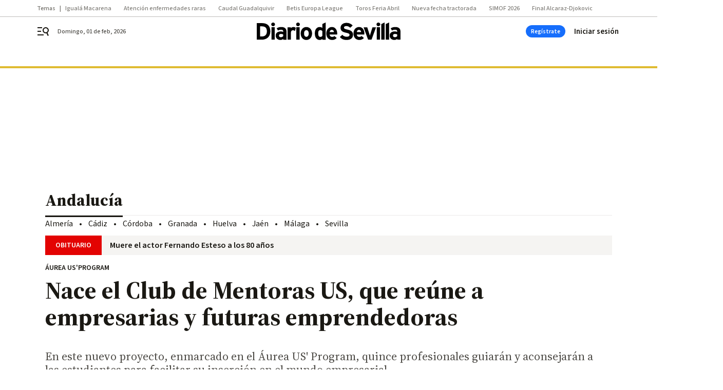

--- FILE ---
content_type: text/html; charset=UTF-8
request_url: https://www.diariodesevilla.es/andalucia/Nace-Club-Mentoras-US-emprendedoras_0_1345065645.html
body_size: 47316
content:



<!doctype html>
<html lang="es">
<head>
    <!-- bbnx generated at 2026-02-01T20:47:07+01:00 -->
    <meta charset="UTF-8">
    <meta name="viewport" content="width=device-width, initial-scale=1.0">
    <meta http-equiv="X-UA-Compatible" content="ie=edge">
    <meta name="generator" content="BBT bCube NX">

    <link rel="preconnect" href="https://fonts.googleapis.com">
<link rel="preconnect" href="https://fonts.gstatic.com" crossorigin>
<link href="https://fonts.googleapis.com/css2?family=Source+Sans+3:ital,wght@0,200..900;1,200..900&family=Source+Serif+4:ital,opsz,wght@0,8..60,200..900;1,8..60,200..900&display=swap" rel="stylesheet">

    <link rel="preload" href="/diariodesevilla/vendor.h-9f04c90ba4f98b79ed48.js" as="script">
    <link rel="preload" href="/diariodesevilla/app.h-4f7d50ddf4ba8a8ca5f2.js" as="script">
    <link rel="preload" href="/diariodesevilla/app.h-98ee20730f14ebc3944e.css" as="style">

    <title>Nace el Club de Mentoras US, que reúne a empresarias y futuras emprendedoras</title>
    <meta name="description" content="En este nuevo proyecto, enmarcado en el Áurea US&#039; Program, quince profesionales guiarán y aconsejarán a las estudiantes para facilitar su inserción en el mundo empresarial">            <link rel="canonical" href="https://www.diariodesevilla.es/andalucia/Nace-Club-Mentoras-US-emprendedoras_0_1345065645.html">    
            
            <meta property="article:modified_time" content="2019-04-12T10:30:00+02:00">                    <meta property="article:published_time" content="2019-04-12T10:30:00+02:00">                    <meta property="article:section" content="Andalucía">                    <meta name="author" content="Redacción">                    <meta http-equiv="Content-Type" content="text/html; charset=UTF-8">                    <meta name="generator" content="BBT bCube NX">                    <meta name="keywords" content="Nace, Club, Mentoras, US, emprendedoras">                    <meta property="og:description" content="En este nuevo proyecto, enmarcado en el Áurea US&#039; Program, quince profesionales guiarán y aconsejarán a las estudiantes para facilitar su inserción en el mundo empresarial">                    <meta property="og:image" content="https://static.grupojoly.com/clip/99019ae5-a6d3-49b6-b68e-ac9ed5f3c958_facebook-aspect-ratio_default_0.jpg">                    <meta property="og:image:height" content="628">                    <meta property="og:image:width" content="1200">                    <meta property="og:site_name" content="Diario de Sevilla">                    <meta property="og:title" content="Nace el Club de Mentoras US, que reúne a empresarias y futuras emprendedoras">                    <meta property="og:type" content="article">                    <meta property="og:url" content="https://www.diariodesevilla.es/andalucia/Nace-Club-Mentoras-US-emprendedoras_0_1345065645.html">                    <meta name="publisher" content="Diario de Sevilla">                    <meta http-equiv="refresh" content="600">                    <meta name="robots" content="index,follow,max-image-preview:large">                    <meta name="twitter:card" content="summary_large_image">                    <meta name="twitter:description" content="En este nuevo proyecto, enmarcado en el Áurea US&#039; Program, quince profesionales guiarán y aconsejarán a las estudiantes para facilitar su inserción en el mundo empresarial">                    <meta name="twitter:image" content="https://static.grupojoly.com/clip/99019ae5-a6d3-49b6-b68e-ac9ed5f3c958_twitter-aspect-ratio_default_0.jpg">                    <meta name="twitter:title" content="Nace el Club de Mentoras US, que reúne a empresarias y futuras emprendedoras">                    <link rel="shortcut icon" href="https://static.grupojoly.com/clip/108372d8-9fe3-481a-b862-582948534010_source-aspect-ratio_default_0.jpg" type="image/x-icon">                    <link rel="apple-touch-icon" href="https://static.grupojoly.com/joly/public/file/2024/0918/09/app-launcher-sevilla.png">                    <link href="https://www.diariodesevilla.es/andalucia/Nace-Club-Mentoras-US-emprendedoras_0_1345065645.amp.html" rel="amphtml">                    <meta property="mrf:canonical" content="https://www.diariodesevilla.es/andalucia/Nace-Club-Mentoras-US-emprendedoras_0_1345065645.html">                    <meta property="mrf:authors" content="Patricia López Navarro">                    <meta property="mrf:sections" content="Andalucía">                    <meta property="mrf:tags" content="noticia_id:22086562">                    <meta property="mrf:tags" content="fechapublicacion:20190412">                    <meta property="mrf:tags" content="lastmodify:plopezn">                    <meta property="mrf:tags" content="layout:noticias">                    <meta property="mrf:tags" content="accesstype:abierto">                    <meta property="mrf:tags" content="keywords:Nace;Club;Mentoras;US;emprendedoras">                    <meta property="mrf:tags" content="categoria:Andalucía">                    <meta property="mrf:tags" content="subcategoria:sinct">            
    
    <link rel="preconnect" href="https://static.grupojoly.com">
                                    <script type="application/ld+json">{"@context":"https:\/\/schema.org","@graph":[{"@context":"https:\/\/schema.org","@type":"NewsMediaOrganization","name":"Diario de Sevilla","url":"https:\/\/www.diariodesevilla.es","logo":{"@type":"ImageObject","url":"https:\/\/www.diariodesevilla.es\/static\/logos\/diariodesevilla.svg"},"sameAs":["https:\/\/www.facebook.com\/pages\/diariodesevillaes\/94693400619","https:\/\/twitter.com\/diariosevilla","https:\/\/www.instagram.com\/diariodesevilla","https:\/\/t.me\/diariodesevilla_es","https:\/\/www.tiktok.com\/diariodesevilla","https:\/\/es.linkedin.com\/company\/diariosevilla","https:\/\/www.youtube.com\/channel\/UCm94aQc908tT2uuHC-ftB3g"],"foundingDate":"1999-02-28T00:00:00+01:00","@id":"https:\/\/www.diariodesevilla.es#organization"},{"@context":"https:\/\/schema.org","@type":"BreadcrumbList","name":"Nace el Club de Mentoras US, que re\u00fane a empresarias y futuras emprendedoras","itemListElement":[{"@type":"ListItem","position":1,"item":{"@type":"CollectionPage","url":"https:\/\/www.diariodesevilla.es","name":"Diario de Sevilla","@id":"https:\/\/www.diariodesevilla.es"}},{"@type":"ListItem","position":2,"item":{"@type":"CollectionPage","url":"https:\/\/www.diariodesevilla.es\/andalucia\/","name":"Andaluc\u00eda","@id":"https:\/\/www.diariodesevilla.es\/andalucia\/"}},{"@type":"ListItem","position":3,"item":{"@type":"WebPage","url":"https:\/\/www.diariodesevilla.es\/andalucia\/Nace-Club-Mentoras-US-emprendedoras_0_1345065645.html","name":"Nace el Club de Mentoras US, que re\u00fane a empresarias y futuras emprendedoras","@id":"https:\/\/www.diariodesevilla.es\/andalucia\/Nace-Club-Mentoras-US-emprendedoras_0_1345065645.html"}}],"@id":"https:\/\/www.diariodesevilla.es\/andalucia\/Nace-Club-Mentoras-US-emprendedoras_0_1345065645.html#breadcrumb"},{"@context":"https:\/\/schema.org","@type":"NewsArticle","headline":"Nace el Club de Mentoras US, que re\u00fane a empresarias y futuras emprendedoras","url":"https:\/\/www.diariodesevilla.es:443\/andalucia\/Nace-Club-Mentoras-US-emprendedoras_0_1345065645.html","image":[{"@type":"ImageObject","url":"https:\/\/static.grupojoly.com\/clip\/99019ae5-a6d3-49b6-b68e-ac9ed5f3c958_source-aspect-ratio_1600w_0.jpg","width":1600,"height":1230,"name":"Foto de familia del Club de Mentoras US."}],"datePublished":"2019-04-12T10:30:00+02:00","dateModified":"2019-04-12T10:30:00+02:00","publisher":{"@id":"https:\/\/www.diariodesevilla.es#organization"},"author":[{"@type":"Person","name":"Redacci\u00f3n"}],"mainEntityOfPage":"https:\/\/www.diariodesevilla.es\/andalucia\/Nace-Club-Mentoras-US-emprendedoras_0_1345065645.html","isAccessibleForFree":true,"articleSection":["Andaluc\u00eda"],"articleBody":"El Club de Mentoras US es un nuevo proyecto, enmarcado en el programa \u2018Aurea US\u2019, que re\u00fane en un mismo espacio a empresarias con amplia experiencia en sus sectores y a universitarias a punto de entrar en el mundo laboral. Las profesionales aconsejar\u00e1n y guiar\u00e1n a las estudiantes participantes, facilitando su inserci\u00f3n en el \u00e1mbito empresarial. El club se articula en torno al concepto de emprendimiento como herramienta probada para el desarrollo de la creatividad y de las habilidades profesionales. Mediante sesiones experienciales e interactivas, se facilita a las estudiantes herramientas competenciales y de gesti\u00f3n de proyectos. La mentorizaci\u00f3n por parte de las empresarias incluir\u00e1 la puesta en contacto con personas de inter\u00e9s, la ense\u00f1anza de las normas no escritas del emprendimiento, la instrucci\u00f3n sobre la gesti\u00f3n diaria y su puesta en pr\u00e1ctica a trav\u00e9s de seguimientos y evaluaciones de los progresos, y la direcci\u00f3n de los pasos en funci\u00f3n de las necesidades y objetivos, as\u00ed como el apoyo motivacional y refuerzo a las nuevas emprendedoras. La presentaci\u00f3n del Club de Mentoras US reuni\u00f3 a las empresarias y estudiantes en la ETS de Ingenier\u00eda de la Universidad de Sevilla. El acto cont\u00f3 con la presencia del director y la jefa de servicio del Secretariado de Transferencia del Conocimiento y Emprendimiento, Miguel Torres Garc\u00eda y Marina Rosales Mart\u00ednez, respectivamente. Tras la presentaci\u00f3n, Mar\u00eda Graciani imparti\u00f3 la conferencia \u2018DIVA: La Directora del Valor\u2019. El programa se cerr\u00f3 con la mesa redonda \u2018C\u00f3mo emprender y no morir en el intento\u2019, a cargo de las empresarias B\u00e1rbara Dom\u00ednguez, de Muquo Games;  Cristina Sotomayor, de Ignus Community; y Lara Becerra, de NewFarm. El Club de Mentoras de la US cuenta en la actualidad con quince profesionales: Esperanza Fitz, de Alguas; Inmaculada Arjona, de Trinomio; Zoila Osorio, de Zpubli+; Mar\u00eda \u00c1ngeles Mart\u00ednez, Pyrsel Consultores; Lola Carranza, abogada derecho digital, protecci\u00f3n de datos y ciberseguridad; Ascensi\u00f3n S\u00e1nchez, de Sensilimp; Sarah Gemba, de Spain Savvy; Victoria Cabrera, de Agencia CPS; Clara Pozo, de Gold Assitance; Vanessa Villegas, de Sanguino y Asociados; Lola Molina, de MB Consultor\u00eda y Medio Ambiente; Tamari S\u00e1nchez, de Saga Solutions; Mar\u00eda L\u00f3pez, de MAGUA, Ingenieros y Consultores; Mar\u00eda D\u00edaz Meire, de EKOSYSTEMA; y Pilar Sevilla, de Ekotonia Consultores. \u00c1urea US' Program El programa \u00c1urea US es una iniciativa dirigida a universitarias, tanto estudiantes como egresadas, que buscan un impulso profesional y una mejora de su empleabilidad. El proyecto est\u00e1 organizado por la Universidad de Sevilla y cuenta con el apoyo financiero del Instituto Andaluz de la Mujer, adem\u00e1s de la colaboraci\u00f3n de Ansemac y Mujeres Valientes. El proyecto se inici\u00f3 en marzo de 2019 y ya se han beneficiado de \u00e9l un total de treinta universitarias.","wordCount":477,"name":"Nace el Club de Mentoras US, que re\u00fane a empresarias y futuras emprendedoras","description":"En este nuevo proyecto, enmarcado en el \u00c1urea US' Program, quince profesionales guiar\u00e1n y aconsejar\u00e1n a las estudiantes para facilitar su inserci\u00f3n en el mundo empresarial","keywords":[]}]}</script>
                <!-- New cookie policies (Marfeel) -->
<script type="text/javascript">
    if (!window.didomiConfig) {
        window.didomiConfig = {};
    }
    if (!window.didomiConfig.notice) {
        window.didomiConfig.notice = {};
    }
    if (!window.didomiConfig.app) {
        window.didomiConfig.app = {};
    }

    // time in seconds pay to reject should be valid. In this example, one day in seconds is 86400.
    window.didomiConfig.app.deniedConsentDuration = 86400;
    window.didomiConfig.notice.enable = false;
</script>
<!-- End New cookie policies (Marfeel) -->

<!-- Didomi CMP -->
<script async type="text/javascript">window.gdprAppliesGlobally=true;(function(){function a(e){if(!window.frames[e]){if(document.body&&document.body.firstChild){var t=document.body;var n=document.createElement("iframe");n.style.display="none";n.name=e;n.title=e;t.insertBefore(n,t.firstChild)}
    else{setTimeout(function(){a(e)},5)}}}function e(n,r,o,c,s){function e(e,t,n,a){if(typeof n!=="function"){return}if(!window[r]){window[r]=[]}var i=false;if(s){i=s(e,t,n)}if(!i){window[r].push({command:e,parameter:t,callback:n,version:a})}}e.stub=true;function t(a){if(!window[n]||window[n].stub!==true){return}if(!a.data){return}
        var i=typeof a.data==="string";var e;try{e=i?JSON.parse(a.data):a.data}catch(t){return}if(e[o]){var r=e[o];window[n](r.command,r.parameter,function(e,t){var n={};n[c]={returnValue:e,success:t,callId:r.callId};a.source.postMessage(i?JSON.stringify(n):n,"*")},r.version)}}
        if(typeof window[n]!=="function"){window[n]=e;if(window.addEventListener){window.addEventListener("message",t,false)}else{window.attachEvent("onmessage",t)}}}e("__tcfapi","__tcfapiBuffer","__tcfapiCall","__tcfapiReturn");a("__tcfapiLocator");(function(e){
        var t=document.createElement("script");t.id="spcloader";t.type="text/javascript";t.async=true;t.src="https://sdk.privacy-center.org/"+e+"/loader.js?target="+document.location.hostname;t.charset="utf-8";var n=document.getElementsByTagName("script")[0];n.parentNode.insertBefore(t,n)})("6e7011c3-735d-4a5c-b4d8-c8b97a71fd01")})();</script>
<!-- End Didomi CMP -->
                                    <script>
    window.adMap = {"networkCode":"","adUnitPath":"","segmentation":{"site":"eru","domain":"https:\/\/www.diariodesevilla.es","id":"22086562","type":"content","subtype":"noticias","language":"es","category":["Andaluc\u00eda"],"tags":[],"authors":[],"geocont":""},"bannerTop":null,"bannerUnderHeader":{"type":"html","id":1000028,"slotType":"BANNER","minimumReservedHeightMobile":115,"minimumReservedHeightDesktop":265,"name":"Top, Int, Skin RC","active":true,"code":"<div id=\"top\" class=\"henneoHB\"><\/div>\n<div id=\"int\" class=\"henneoHB\"><\/div>\n<div id=\"skin\" class=\"henneoHB\"><\/div>"},"bannerFooter":null,"afterContent":null,"skyLeft":{"type":"html","id":1000027,"slotType":"SKY","minimumReservedHeightMobile":null,"minimumReservedHeightDesktop":600,"name":"Skyizda RC","active":true,"code":"<div id=\"skyizda\" class=\"henneoHB\"><\/div>"},"skyRight":{"type":"html","id":1000026,"slotType":"SKY","minimumReservedHeightMobile":null,"minimumReservedHeightDesktop":600,"name":"Skydcha RC","active":true,"code":"<div id=\"skydcha\" class=\"henneoHB\"><\/div>"},"outOfPage":null,"list":[{"index":3,"position":{"type":"html","id":1000041,"slotType":"RECTANGLE","minimumReservedHeightMobile":250,"minimumReservedHeightDesktop":450,"name":"Intext Contenidos Noticias DDS","active":true,"code":"<div class=\"adv-intext\">\n<script>function a(r){try{for(;r.parent&&r!==r.parent;)r=r.parent;return r}catch(r){return null}}var n=a(window);if(n&&n.document&&n.document.body){var s=document.createElement(\"script\");s.setAttribute(\"data-gdpr-applies\", \"${gdpr}\");s.setAttribute(\"data-consent-string\", \"${gdpr_consent}\");s.src=\"https:\/\/static.sunmedia.tv\/integrations\/c95d9c69-8591-4631-b0a7-8cdb85275d14\/c95d9c69-8591-4631-b0a7-8cdb85275d14.js\",s.async=!0,n.document.body.appendChild(s)}<\/script>\n<\/div>"}}],"vastUrl":"https:\/\/vast.sunmedia.tv\/df40fa1e-ea46-48aa-9f19-57533868f398?rnd=__timestamp__&gdpr=${gdpr}&gdpr_consent=${gdpr_consent}&referrerurl=__page-url__&rw=__player-width__&rh=__player-height__&cp.schain=${supply_chain}&t=${VALUE}","adMapName":"Admap Contenidos columna derecha Desktop DDS","underRecirculationBannerLeft":null,"underRecirculationBannerRight":null} || [];
    window.adMapMobile = {"networkCode":"","adUnitPath":"","segmentation":{"site":"eru","domain":"https:\/\/www.diariodesevilla.es","id":"22086562","type":"content","subtype":"noticias","language":"es","category":["Andaluc\u00eda"],"tags":[],"authors":[],"geocont":""},"bannerTop":{"type":"html","id":1000024,"slotType":"BANNER","minimumReservedHeightMobile":115,"minimumReservedHeightDesktop":265,"name":"Top, Int RC","active":true,"code":"<div id=\"top\" class=\"henneoHB\"><\/div>\n<div id=\"int\" class=\"henneoHB\"><\/div>"},"bannerUnderHeader":null,"bannerFooter":null,"afterContent":null,"skyLeft":null,"skyRight":null,"outOfPage":null,"list":[{"index":3,"position":{"type":"html","id":1000013,"slotType":"RECTANGLE","minimumReservedHeightMobile":600,"minimumReservedHeightDesktop":600,"name":"Right1 RC","active":true,"code":"<div class=\"henneoHB henneoHB-right\" ><\/div>"}},{"index":5,"position":{"type":"html","id":1000041,"slotType":"RECTANGLE","minimumReservedHeightMobile":250,"minimumReservedHeightDesktop":450,"name":"Intext Contenidos Noticias DDS","active":true,"code":"<div class=\"adv-intext\">\n<script>function a(r){try{for(;r.parent&&r!==r.parent;)r=r.parent;return r}catch(r){return null}}var n=a(window);if(n&&n.document&&n.document.body){var s=document.createElement(\"script\");s.setAttribute(\"data-gdpr-applies\", \"${gdpr}\");s.setAttribute(\"data-consent-string\", \"${gdpr_consent}\");s.src=\"https:\/\/static.sunmedia.tv\/integrations\/c95d9c69-8591-4631-b0a7-8cdb85275d14\/c95d9c69-8591-4631-b0a7-8cdb85275d14.js\",s.async=!0,n.document.body.appendChild(s)}<\/script>\n<\/div>"}},{"index":9,"position":{"type":"html","id":1000014,"slotType":"RECTANGLE","minimumReservedHeightMobile":600,"minimumReservedHeightDesktop":600,"name":"Right2 RC","active":true,"code":"<div class=\"henneoHB henneoHB-right\" ><\/div>"}},{"index":13,"position":{"type":"html","id":1000015,"slotType":"RECTANGLE","minimumReservedHeightMobile":600,"minimumReservedHeightDesktop":600,"name":"Right3 RC","active":true,"code":"<div class=\"henneoHB henneoHB-right\" ><\/div>"}},{"index":18,"position":{"type":"html","id":1000016,"slotType":"RECTANGLE","minimumReservedHeightMobile":600,"minimumReservedHeightDesktop":600,"name":"Right4 RC","active":true,"code":"<div class=\"henneoHB henneoHB-right\" ><\/div>"}}],"vastUrl":"https:\/\/vast.sunmedia.tv\/df40fa1e-ea46-48aa-9f19-57533868f398?rnd=__timestamp__&gdpr=${gdpr}&gdpr_consent=${gdpr_consent}&referrerurl=__page-url__&rw=__player-width__&rh=__player-height__&cp.schain=${supply_chain}&t=${VALUE}","adMapName":"Admap Contenidos Mobile DDS","underRecirculationBannerLeft":null,"underRecirculationBannerRight":null} || [];
</script>
                        
            
    
    <!-- Google Analytics -->
    <script>
        window.dataLayer = window.dataLayer || [];
        window.dataLayer.push({
                        'site': 'dsv',                        'categoria': 'Andalucía',                        'subcategoria': '',                        'secundarias': '',                        'section': 'Andalucía',                        'platform': 'Desktop',                        'layout': 'noticias',                        'createdby': 'plopezn',                        'titular': 'Nace-el-Club-de-Mentoras-US,-que-reúne-a-empresarias-y-futuras-emprendedoras',                        'fechapublicacion': '20190412',                        'lastmodify': 'plopezn',                        'keywords': 'Nace,Club,Mentoras,US,emprendedoras',                        'noticia_id': '22086562',                        'seotag': '',                        'title': 'Nace el Club de Mentoras US, que reúne a empresarias y futuras emprendedoras',                        'firma': 'Redacción',                        'media_id': '401',                        'author': 'Patricia López Navarro',                        'user': 'plopezn',                        'image': 'https://static.grupojoly.com/clip/99019ae5-a6d3-49b6-b68e-ac9ed5f3c958_16-9-aspect-ratio_25p_0.jpg',                        'canonical': 'https://www.diariodesevilla.es/andalucia/Nace-Club-Mentoras-US-emprendedoras_0_1345065645.html',                        'template': 'normal',                        'op_column': '',                        'fechadeactualizacion': '2019-04-12 10:30:01',                        'accesstype': 'abierto',                        'mediatype': 'h2',                        'user_logged': '0',                        'user_id': '',                        'ga_id': '',                        'su': '',                        'kid': ''                    });
    </script>
    <script>
    function updateDataLayerPlatform() {
        const isMobile = detectMob();
        if (isMobile) {
            window.dataLayer.push({ 'platform': 'Mobile' });
        }
    }

    function detectMob() {
        const toMatch = [
            /Android/i,
            /webOS/i,
            /iPhone/i,
            /iPad/i,
            /iPod/i,
            /BlackBerry/i,
            /Windows Phone/i
        ];

        return toMatch.some((toMatchItem) => {
            return navigator.userAgent.match(toMatchItem);
        });
    }

    updateDataLayerPlatform();
    </script>

        <script>
    window.jolTagManagerId = "GTM-W5GDNS";
    (function (w, d, s, l, i) {
        w[l] = w[l] || [];
        w[l].push({ 'gtm.start': new Date().getTime(), event: 'gtm.js' });
        const f = d.getElementsByTagName(s)[0],
            j = d.createElement(s),
            dl = l != 'dataLayer' ? '&l=' + l : '';
        j.src = 'https://www.googletagmanager.com/gtm.js?id=' + i + dl;
        j.async = 'true';
        f.parentNode.insertBefore(j, f);
    })(window, document, 'script', 'dataLayer', 'GTM-W5GDNS');
    </script>
    
<!-- Google Tag Manager (Alayans -> Addoor) -->
<script>(function(w,d,s,l,i){w[l]=w[l]||[]; w[l].push({'gtm.start':new Date().getTime(), event:'gtm.js'});var f=d.getElementsByTagName(s)[0],j=d.createElement(s), dl=l!='dataLayer'?'&l='+l:'';j.async=true;j.src='https://www.googletagmanager.com/gtm.js?id='+i+dl;f.parentNode.insertBefore(j,f);
    })(window,document, 'script', 'dataLayer', 'GTM-P3BNRJ4L'); </script>
<!-- End Google Tag Manager -->
    
                        <style>
        #related-22086562 {
            display: none;
        }
    </style>
    <link rel="preload" href="/diariodesevilla/brick/hot-topics-joly-default-brick.h-8762d46ccd6151052390.css" as="style"><link rel="preload" href="/diariodesevilla/brick/header-joly-default-brick.h-ca1e495d7e3ae3dfbc29.css" as="style"><link rel="preload" href="/diariodesevilla/brick/footer-joly-default-brick.h-744b45ddbf3c7553f4a1.css" as="style"><link rel='stylesheet' href='/diariodesevilla/brick/hot-topics-joly-default-brick.h-8762d46ccd6151052390.css'><link rel='stylesheet' href='/diariodesevilla/brick/header-joly-default-brick.h-ca1e495d7e3ae3dfbc29.css'><link rel='stylesheet' href='/diariodesevilla/brick/footer-joly-default-brick.h-744b45ddbf3c7553f4a1.css'>

    <link rel="stylesheet" href="/diariodesevilla/app.h-98ee20730f14ebc3944e.css">

                
                                
                    <!-- Seedtag Config -->

<script defer>

function getCookieForSeedtag(name) {
    const cookies = document.cookie.split(";");
    for (let cookie of cookies) {
        cookie = cookie.trim();
        if (cookie.startsWith(name + "=")) {
            try {
                return decodeURIComponent(cookie.substring(name.length + 1));
            } catch (e) {
                return "";
            }
        }
    }
    return "";
}

setTimeout(() => {
    const userSessionCookie = getCookieForSeedtag('nx-session-user');
    let isSubscriber = false;
    if (userSessionCookie) {
        try {
            const userData = JSON.parse(userSessionCookie);
            if (userData && userData.type && userData.type.toString() === '2') {
                isSubscriber = true;
            }
        } catch (e) {
            console.error("Integration Error: Error parsing user session cookie.", e);
        }
    }

    if (!isSubscriber) {
        !function(){window.hb_now=Date.now();var e=document.getElementsByTagName("script")[0],t="https://hb.20m.es/stable/config/grupojoly.com/desktop-mobile.min.js";
        window.location.search.match(/hb_test=true/)&&(t=t.replace("/stable/","/test/"));var n=document.createElement("script");n.async=!0,n.src=t,e.parentNode.insertBefore(n,e)}();
    }
}, 500);

</script>
<!-- Indigitall -->
<script defer type="text/javascript" src="/static/indigitall/sdk.min.js"></script>
<script defer type="text/javascript" src="/static/indigitall/worker.min.js"></script>
<!-- GFK -->

    
    <script defer type="text/javascript">
        var gfkS2sConf = {
            media: "DiariodesevillaWeb",
            url: "//es-config.sensic.net/s2s-web.js",
            type:     "WEB",
            logLevel: "none"
        };

        (function (w, d, c, s, id, v) {
            if (d.getElementById(id)) {
                return;
            }

            w.gfkS2sConf = c;
            w[id] = {};
            w[id].agents = [];
            var api = ["playStreamLive", "playStreamOnDemand", "stop", "skip", "screen", "volume", "impression"];
            w.gfks = (function () {
                function f(sA, e, cb) {
                    return function () {
                        sA.p = cb();
                        sA.queue.push({f: e, a: arguments});
                    };
                }
                function s(c, pId, cb) {
                    var sA = {queue: [], config: c, cb: cb, pId: pId};
                    for (var i = 0; i < api.length; i++) {
                        var e = api[i];
                        sA[e] = f(sA, e, cb);
                    }
                    return sA;
                }
                return s;
            }());
            w[id].getAgent = function (cb, pId) {
                var a = {
                    a: new w.gfks(c, pId || "", cb || function () {
                        return 0;
                    })
                };
                function g(a, e) {
                    return function () {
                        return a.a[e].apply(a.a, arguments);
                    }
                }
                for (var i = 0; i < api.length; i++) {
                    var e = api[i];
                    a[e] = g(a, e);
                }
                w[id].agents.push(a);
                return a;
            };

            var lJS = function (eId, url) {
                var tag = d.createElement(s);
                var el = d.getElementsByTagName(s)[0];
                tag.id = eId;
                tag.async = true;
                tag.type = 'text/javascript';
                tag.src = url;
                el.parentNode.insertBefore(tag, el);
            };

            if (c.hasOwnProperty(v)) {lJS(id + v, c[v]);}
            lJS(id, c.url);
        })(window, document, gfkS2sConf, 'script', 'gfkS2s', 'visUrl');
    </script>
    <script defer type="text/javascript">
        var agent = gfkS2s.getAgent();
        let c1 = window.location.hostname.replace("www.", "");
        let c2 = "homepage";
        if (window.location.pathname.length > 1) {
            c2 = window.location.pathname;
            if (window.location.pathname.lastIndexOf("/") > 0) {
                c2 = window.location.pathname.substring(1, window.location.pathname.lastIndexOf("/"));
            }
        }
        var customParams = {
            c1: c1,
            c2: c2
        }

        agent.impression("default", customParams);
    </script>
<!-- Marfeel head-->
<script defer type="text/javascript">
    function e(e){var t=!(arguments.length>1&&void 0!==arguments[1])||arguments[1],c=document.createElement("script");c.src=e,t?c.type="module":(c.async=!0,c.type="text/javascript",c.setAttribute("nomodule",""));var n=document.getElementsByTagName("script")[0];n.parentNode.insertBefore(c,n)}function t(t,c,n){var a,o,r;null!==(a=t.marfeel)&&void 0!==a||(t.marfeel={}),null!==(o=(r=t.marfeel).cmd)&&void 0!==o||(r.cmd=[]),t.marfeel.config=n,t.marfeel.config.accountId=c;var i="https://sdk.mrf.io/statics";e("".concat(i,"/marfeel-sdk.js?id=").concat(c),!0),e("".concat(i,"/marfeel-sdk.es5.js?id=").concat(c),!1)}!function(e,c){var n=arguments.length>2&&void 0!==arguments[2]?arguments[2]:{};t(e,c,n)}(window,3358,{} /*config*/);
</script>

<!-- Interstitial Adgage -->
    <script defer src="https://cdn.adkaora.space/grupojoly/generic/prod/adk-init.js" data-version="v3" type="text/javascript"></script>
<!-- Besocy head -->
<script>
(function(d,s,id,h,t){
    var js,r,djs = d.getElementsByTagName(s)[0];
    if (d.getElementById(id)) {return;}
    js = d.createElement('script');js.id =id;js.async=1;
    js.h=h;js.t=t;
    r=encodeURI(btoa(d.referrer));
    js.src="//"+h+"/pixel/js/"+t+"/"+r;
    djs.parentNode.insertBefore(js, djs);
}(document, 'script', 'dogtrack-pixel','joly.spxl.socy.es', 'JOLYOzD0eCrpfv'));
</script>
<!-- Besocy head -->

<script>
    function getCookie(name) {
        const cookies = document.cookie.split(";");
        for (let cookie of cookies) {
            cookie = cookie.trim();
            if (cookie.startsWith(name + "=")) {
                try {
                    return decodeURIComponent(cookie.substring(name.length + 1));
                } catch (e) {
                    return "";
                }
            }
        }
        return "";
    }

    let isSubscriber = false;
    const userSessionCookie = getCookie('nx-session-user');

    let parsedUserData = null;

    if (userSessionCookie) {
        try {
            const userData = JSON.parse(userSessionCookie);
            parsedUserData = userData;

            if (userData && userData.type && userData.type.toString() === '2') {
                isSubscriber = true;
            }

            document.addEventListener("DOMContentLoaded", function() {
                const headerbtnsubscription = document.getElementById('headerbtnsubscription');
                if (headerbtnsubscription) {
                    if (isSubscriber) {
                        headerbtnsubscription.style.display = 'none';
                    } else {
                        headerbtnsubscription.style.display = 'flex';
                    }
                }
            });
        } catch (e) {
            console.error("Integration Error: Error parsing user session cookie.", e);
        }
    }

        </script>
<!-- Permutive -->


        
<script defer type="text/javascript" src="https://cdns.gigya.com/js/gigya.js?apiKey=3_IPxkY010iDdY8YRAIznLD5K6XCxQJaxdK3c-03dk9hzyZjB-RU1W33KBZg0R1LyD">
    {
        'lang': 'es',
        'sessionExpiration': 2592000,
    }
</script>
        
    <style>@media all and (max-width: 768px) {#id-bannerTop { min-height: 115px; }} </style>
<style>@media all and (min-width: 769px) {#id-bannerUnderHeader { min-height: 265px; }} </style>
<style>@media all and (min-width: 1100px) {#id-1000041-advertising--desktop { min-height: 486px; }} </style>
<style>@media all and (max-width: 1099px) {#id-1000013-advertising--mobile { min-height: 636px; }} </style>
<style>@media all and (max-width: 1099px) {#id-1000041-advertising--mobile { min-height: 286px; }} </style>

    <script>
    function getCookie(name) {
        const cookies = document.cookie.split(";");
        for (let cookie of cookies) {
            cookie = cookie.trim();
            if (cookie.startsWith(name + "=")) {
                try {
                    return decodeURIComponent(cookie.substring(name.length + 1));
                } catch (e) {
                    return "";
                }
            }
        }
        return "";
    }
    let isSubscriberCaseAdWall = false;
    const userSessionCookie = getCookie('nx-session-user');
    if (userSessionCookie) {
        try {
            const userData = JSON.parse(userSessionCookie);
            if (userData && userData.type && userData.type.toString() === '2') {
                isSubscriberCaseAdWall = true;
            }
        } catch (e) {
            console.error("Integration Error: Error parsing user session cookie.", e);
        }
    }
    window.yieldMasterCmd = window.yieldMasterCmd || [];
    window.yieldMasterCmd.push(function() { window.yieldMaster.init({ pageVersionAutodetect: true, enableAdUnits: isSubscriberCaseAdWall ? [] : ['DDS_ADWALL'] }); });
</script>
</head>


<body class="web-mode diariodesevilla  sky-grid sky-grid-content">

  
      <!-- Global site tag (gtag.js) - Google Analytics -->

    <!-- Google Tag Manager (noscript) -->
    <noscript><iframe src="https://www.googletagmanager.com/ns.html?id=GTM-W5GDNS"
                      height="0" width="0" style="display:none;visibility:hidden"></iframe></noscript>
    <!-- End Google Tag Manager (noscript) -->
  
        
            <!-- Begin comScore Tag -->
        <script>
            var _comscore = _comscore || [];
            _comscore.push({ c1: "2", c2: "14621244" });
            (function() {
                var s = document.createElement("script"), el = document.getElementsByTagName("script")[0]; s.async = true;
                s.src = "https://sb.scorecardresearch.com/cs/14621244/beacon.js";
                el.parentNode.insertBefore(s, el);
            })();
        </script>
        <noscript>
            <img src="https://sb.scorecardresearch.com/p?c1=2&c2=14621244&cv=3.6&cj=1" alt="comScore">
        </noscript>
        <!-- End comScore Tag -->
    
  
  
<div id="app">
    <page-variables :content-id="22086562"                    :running-in-showroom="false"
                    :site-url="&quot;https:\/\/www.diariodesevilla.es&quot;"
                    :site="{&quot;id&quot;:12,&quot;name&quot;:&quot;Diario de Sevilla&quot;,&quot;alias&quot;:&quot;diariodesevilla&quot;,&quot;url&quot;:&quot;https:\/\/www.diariodesevilla.es&quot;,&quot;staticUrl&quot;:null,&quot;scheme&quot;:&quot;https&quot;,&quot;mediaId&quot;:2}"
                    :preview="false"
                    :feature-flags="{&quot;CmsAuditLog.enabled&quot;:true,&quot;ManualContentIdInBoardsAndComposition.enabled&quot;:true,&quot;ShowLanguageToolFAB.Enabled&quot;:true}"></page-variables>
                                            <nx-paywall-manager :content-id="22086562"></nx-paywall-manager>
            <nx-paywall-version-testing></nx-paywall-version-testing>
            
            
                        <aside id="id-bannerTop" data-ad-type="bannerTop">
                <nx-advertising-position type="bannerTop"></nx-advertising-position>
            </aside>
            
            
            
        
            <div class="top_container">
                        <nav aria-label="Saltar al contenido">
                <a href="#content-body" tabindex="0" class="sr-only gl-accessibility">Ir al contenido</a>
            </nav>
            
                                            
                
    <nav class="topic_nav middle  ">
        <div class="topic_nav--wrap A-100-500-500-N">
            <span class="topic_nav--title A-100-700-500-N">Temas</span>
                            
    <a href="https://www.diariodesevilla.es/semana_santa/700-costaleros-buscan-pies-macarena_0_2005775306.html"
       class=""
        title="Igualá Macarena"                      >Igualá Macarena</a>
                            
    <a href="https://www.diariodesevilla.es/andalucia/andalucia-impulsa-nuevo-plan-atencion-enfermedades-raras_0_2005771493.html"
       class=""
        title="Atención enfermedades raras"                      >Atención enfermedades raras</a>
                            
    <a href="https://www.diariodesevilla.es/provincia/alto-riesgo-desbordamiento-guadalquivir-lora_0_2005761970.html"
       class=""
        title="Caudal Guadalquivir"                      >Caudal Guadalquivir</a>
                            
    <a href="https://www.diariodesevilla.es/realbetis/buena-suerte-betis-sorteo-europa-league_0_2005771252.html"
       class=""
        title="Betis Europa League"                      >Betis Europa League</a>
                            
    <a href="https://www.diariodesevilla.es/toros/carteles-feria-abril-ultimas-puntadas_0_2005762675.html"
       class=""
        title="Toros Feria Abril"                      >Toros Feria Abril</a>
                            
    <a href="https://www.diariodesevilla.es/sevilla/nueva-fecha-tractorada-sevilla-protesta_0_2005760690.html"
       class=""
        title="Nueva fecha tractorada"                      >Nueva fecha tractorada</a>
                            
    <a href="https://www.diariodesevilla.es/wappissima/moda-flamenca/simof-2026-fotos-desfiles-moda-flamenca_0_2005760446.html"
       class=""
        title="SIMOF 2026"                      >SIMOF 2026</a>
                            
    <a href="https://www.diariodesevilla.es/deportes/alcaraz-djokovic-horario-ver-directo_0_2005770515.html"
       class=""
        title="Final Alcaraz-Djokovic"                      >Final Alcaraz-Djokovic</a>
                    </div>
        <span class="topic_nav--arrow"><svg height="14" viewBox="0 0 9 14" width="9" xmlns="http://www.w3.org/2000/svg"><path d="m0 1.645 5.56275304 5.355-5.56275304 5.355 1.71255061 1.645 7.28744939-7-7.28744939-7z"/></svg></span>
    </nav>

            
                                            
                
<nx-header-joly-default inline-template>
    <header class="bbnx-header diariodesevilla   "
            :class="{
            'sticky': this.headerSticky,
            'stickeable': this.headerStickable,
            'open_menu': this.openMenu,
            'open_search': this.openSearch }">
        <div class="bbnx-header-wrapper">
            <button class="burger"
                    aria-expanded="false"
                    @click.stop="toggleMenu"
                    aria-label="header.menu.open">
                <span class="sr-only">header.menu.open</span>
                <svg width="24" height="24" viewBox="0 0 24 24" fill="none" xmlns="http://www.w3.org/2000/svg">
<path fill-rule="evenodd" clip-rule="evenodd" d="M10 4H1V6H10V4ZM13 18H1V20H13V18ZM1 11H8V13H1V11ZM22.6453 12.0163C23.7635 8.89772 22.15 5.46926 19.0388 4.35308C15.9275 3.23699 12.4933 4.85461 11.3627 7.96875C10.2322 11.0829 11.8322 14.5178 14.939 15.6462C16.1126 16.0666 17.3318 16.0999 18.4569 15.8118L20.8806 21L22.9881 20.0095L20.5604 14.812C21.4838 14.1292 22.2237 13.1761 22.6453 12.0163ZM13.3081 8.64794C14.061 6.60972 16.3173 5.56022 18.3531 6.30143C20.3991 7.05629 21.4422 9.32957 20.6794 11.3795L20.6208 11.5266C19.8047 13.463 17.6031 14.4318 15.6213 13.6973C13.5898 12.9445 12.5552 10.6862 13.3081 8.64794Z" fill="#1A1813"/>
</svg>

            </button>
            <span class="register-date register-date--xl A-100-500-500-N" v-text="dateTimeNow"></span>
                        <a href="/" class="logo expanded" title="Ir a Diario de Sevilla">
                                                            <svg width="400" height="52" viewBox="0 0 400 52" fill="none" xmlns="http://www.w3.org/2000/svg">
<g clip-path="url(#clip0_3609_17963)">
<path fill-rule="evenodd" clip-rule="evenodd" d="M68.5555 14.1811C76.8542 14.1811 82.5405 18.4156 82.7482 26.0488L82.7541 26.4845V49.9376H73.5567V47.6081C71.4451 49.6152 68.6305 50.7144 65.7181 50.6687C59.1925 50.6687 52.6498 46.6724 52.6498 38.1997C52.6498 30.4639 58.9297 26.6162 66.8484 26.6162C68.966 26.5407 71.0719 26.9309 73.0186 27.756L73.5454 27.9918V26.2795C73.5454 23.7899 71.8838 21.7687 68.561 21.7687C64.58 21.7687 62.4024 22.3147 59.439 23.8725L58.9642 24.1269L55.4246 17.7096C59.5067 15.3801 62.9091 14.1811 68.5555 14.1811ZM138.053 14.1929C147.187 14.1929 153.93 21.723 153.93 32.4615C153.93 43.2008 147.193 50.6688 138.053 50.6688C128.912 50.6688 122.239 43.1955 122.239 32.4615C122.239 21.7291 128.918 14.1929 138.053 14.1929ZM191.73 1.32998V49.9376H182.516V47.7343C180.522 49.6187 177.883 50.6687 175.139 50.6687C167.683 50.6687 161.54 45.0622 161.54 31.994C161.54 21.5236 166.479 14.1871 175.139 14.1871C177.682 14.1631 180.148 15.0174 182.127 16.596L182.516 16.9214V5.92576L191.73 1.32998ZM249.81 2.4717C257.094 2.4717 262.415 5.20675 266.8 9.81401L260.086 16.3793C257.089 13.3135 253.749 11.578 249.472 11.578C244.46 11.578 242.793 13.7134 242.793 15.7796C242.793 18.7144 244.797 19.6448 252.213 21.3803C259.629 23.1163 267.811 25.6513 267.811 35.7853C267.811 44.6572 262.227 50.6632 249.484 50.6632H249.472C241.663 50.6632 234.88 47.3919 231.352 42.1847L238.071 36.1851C241.326 39.9865 245.528 41.5166 250.009 41.5166C255.554 41.5166 258.162 39.9809 258.162 36.4474C258.162 33.4442 256.558 32.1137 247.737 30.11C239.139 28.1122 233.155 25.3773 233.155 16.1741C233.155 7.70162 240.578 2.4717 249.81 2.4717ZM209.126 14.1759C218.449 14.1759 223.85 22.4369 223.85 32.4448C223.852 33.0947 223.833 33.7438 223.792 34.3917L223.713 35.3626H202.8C203.137 40.1814 206.66 41.9909 209.988 41.9909C212.108 42.0695 214.163 41.2803 215.681 39.8152L215.977 39.5132L222.513 44.9934C219.694 48.5965 214.647 50.6632 209.988 50.6632C199.934 50.6632 193.523 43.526 193.523 32.4448C193.523 21.6947 200.266 14.1759 209.126 14.1759ZM284.709 14.1758C293.877 14.1758 299.253 22.1639 299.429 31.9459L299.434 32.4449C299.434 33.0924 299.414 33.7414 299.373 34.39L299.296 35.3626H278.384C278.721 40.1814 282.244 41.9908 285.572 41.9908C287.692 42.0699 289.746 41.2806 291.264 39.8153L291.561 39.5133L298.097 44.9934C295.277 48.5965 290.23 50.6632 285.572 50.6632C275.518 50.6632 269.106 43.5261 269.106 32.4449C269.106 21.6946 275.849 14.1758 284.709 14.1758ZM385.801 14.181C394.1 14.181 399.786 18.4156 399.994 26.0489L400 26.4846V49.9376L399.988 49.921H390.774V47.5912C388.662 49.5978 385.848 50.697 382.935 50.6521C376.41 50.6521 369.867 46.6555 369.867 38.1828C369.867 30.4469 376.148 26.5983 384.065 26.5983C386.188 26.5265 388.299 26.9218 390.247 27.754L390.774 27.9918V26.2795C390.774 23.7899 389.113 21.7688 385.79 21.7688C381.815 21.7688 379.637 22.3147 376.683 23.8724L376.21 24.1269L372.67 17.7096C376.752 15.3802 380.155 14.181 385.801 14.181ZM119.338 14.8663V49.9144H110.124V14.8663H119.338ZM355.857 1.32996V49.9145H346.642V5.92574L355.857 1.32996ZM307.403 14.9179L312.542 31.1036C313.409 33.7702 314.34 37.0982 314.74 38.7594C315.14 37.0465 316.075 33.8325 316.943 31.1036L322.048 14.9179H331.918L319.341 49.9145H309.869L297.264 14.9179H307.403ZM50.075 14.8663V49.9144H40.8602V14.8663H50.075ZM14.5983 3.25375C27.7308 3.25375 37.5271 9.37453 37.767 25.9548L37.7715 26.5815C37.7715 42.7652 26.2176 49.7372 14.3854 49.9111L13.9302 49.9144H0V3.25375H14.5983ZM108.725 16.6305L106.321 25.6341L106.327 25.6623C104.901 24.2563 102.997 23.4404 100.995 23.3783C97.3922 23.3783 95.0575 24.9087 95.0575 30.9665V49.9145H85.8427V14.9179H95.0575V17.2588C96.9169 15.2723 99.5247 14.158 102.245 14.1871C104.645 14.0984 106.98 14.9789 108.725 16.6305ZM343.011 14.8663V49.9144H333.797V14.8663H343.011ZM368.24 1.32996V49.9145H359.026V5.92574L368.24 1.32996ZM67.1624 33.7983C63.7084 33.7983 61.8473 35.4029 61.8473 38.2108C61.8473 40.6833 63.2404 42.8926 67.1624 42.8926C70.0126 42.8926 72.3374 41.4831 73.4118 39.8899L73.5567 39.6612L73.5394 39.6841V35.2713C71.9469 34.2658 70.4164 33.7983 67.1624 33.7983ZM384.397 33.7578C380.943 33.7578 379.081 35.3625 379.081 38.172C379.081 40.6432 380.474 42.8524 384.397 42.8524C387.247 42.8524 389.557 41.4534 390.629 39.8712L390.774 39.644V35.2311C389.181 34.2265 387.651 33.7578 384.397 33.7578ZM176.716 22.8829L176.333 22.8877C172.81 22.8877 170.886 25.9539 170.886 31.8229C170.886 39.0226 173.273 42.0251 176.863 42.0251C179.581 42.0251 181.036 40.9226 182.315 39.3439L182.516 39.0907V25.891C181.236 24.1273 179.244 23.0398 177.096 22.898L176.716 22.8829ZM138.053 23.0532C133.645 23.0532 131.584 27.0616 131.584 32.4615C131.584 37.8627 133.657 41.7969 138.053 41.7969C142.449 41.7969 144.584 37.3322 144.584 32.4615C144.584 27.1243 142.46 23.0532 138.053 23.0532ZM14.2844 12.3311H9.36301V40.8604H13.9302C23.5299 40.8604 27.997 35.3146 28.1535 27.0418L28.1578 26.5878C28.1578 17.0588 24.104 12.3311 14.2844 12.3311ZM284.213 22.1625C281.012 22.1625 278.974 24.7178 278.542 28.0912L278.503 28.443H290.492L290.499 28.4656C290.23 25.314 288.363 22.1685 284.213 22.1625ZM208.635 22.1686C205.434 22.1686 203.396 24.7237 202.965 28.0971L202.926 28.4489L214.884 28.4483L214.857 28.1704C214.516 25.2189 212.748 22.3592 209.015 22.1777L208.635 22.1686ZM45.6386 1.63236C48.4156 1.72347 50.6458 3.95309 50.7372 6.73089C50.7064 9.62767 48.3641 11.967 45.4675 11.9948C42.5688 11.9703 40.2236 9.62978 40.1925 6.73089C40.288 3.819 42.7263 1.53669 45.6386 1.63236ZM114.902 1.63236C117.679 1.72347 119.909 3.95309 120.001 6.73089C119.969 9.62767 117.628 11.967 114.731 11.9948C111.832 11.9703 109.487 9.62978 109.456 6.73089C109.552 3.819 111.99 1.53669 114.902 1.63236ZM338.575 1.63236C341.353 1.72347 343.582 3.95379 343.674 6.73089C343.642 9.62767 341.3 11.967 338.404 11.9948C335.505 11.9703 333.16 9.62978 333.129 6.73089C333.225 3.819 335.663 1.53669 338.575 1.63236Z" fill="#010000"/>
</g>
<defs>
<clipPath id="clip0_3609_17963">
<rect width="400" height="51.233" fill="white" transform="translate(0 0.383484)"/>
</clipPath>
</defs>
</svg>

                                                    </a>
                            <ul class="navigation">
                                            <li class="navigation-item">
                                                            <a class="navigation-item-title A-200-700-500-C" title="Sevilla"
                                   href="https://www.diariodesevilla.es/sevilla/"
                                                                      rel="noreferrer">
                                   Sevilla
                                                                          <span class="navigation-item-icon"><svg height="5" viewBox="0 0 10 5" width="10" xmlns="http://www.w3.org/2000/svg"><path d="m0 0 5 5 5-5z"/></svg>
</span>
                                                                   </a>
                                                                                        <ul class="navigation-item-children" aria-expanded="true">
                                                                            <li>
                                                                                            <a class="navigation-item-children-title A-200-300-500-N"
                                                   title="Sevilla"
                                                   href="https://www.diariodesevilla.es/sevilla/"
                                                                                                       rel="noreferrer">
                                                   Sevilla
                                                </a>
                                                                                    </li>
                                                                            <li>
                                                                                            <a class="navigation-item-children-title A-200-300-500-N"
                                                   title="Vivir"
                                                   href="https://www.diariodesevilla.es/vivirensevilla/"
                                                                                                       rel="noreferrer">
                                                   Vivir
                                                </a>
                                                                                    </li>
                                                                            <li>
                                                                                            <a class="navigation-item-children-title A-200-300-500-N"
                                                   title="El Rocío"
                                                   href="https://www.diariodesevilla.es/elrocio/"
                                                                                                       rel="noreferrer">
                                                   El Rocío
                                                </a>
                                                                                    </li>
                                                                            <li>
                                                                                            <a class="navigation-item-children-title A-200-300-500-N"
                                                   title="Semana Santa"
                                                   href="https://www.diariodesevilla.es/semana_santa/"
                                                                                                       rel="noreferrer">
                                                   Semana Santa
                                                </a>
                                                                                    </li>
                                                                            <li>
                                                                                            <a class="navigation-item-children-title A-200-300-500-N"
                                                   title="Feria de Abril"
                                                   href="https://www.diariodesevilla.es/feria_de_abril/"
                                                                                                       rel="noreferrer">
                                                   Feria de Abril
                                                </a>
                                                                                    </li>
                                                                            <li>
                                                                                            <a class="navigation-item-children-title A-200-300-500-N"
                                                   title="Juzgado de Guardia"
                                                   href="https://www.diariodesevilla.es/juzgado_de_guardia/"
                                                                                                       rel="noreferrer">
                                                   Juzgado de Guardia
                                                </a>
                                                                                    </li>
                                                                            <li>
                                                                                            <a class="navigation-item-children-title A-200-300-500-N"
                                                   title="Senderismo"
                                                   href="https://www.diariodesevilla.es/vivirensevilla/rutas-senderismo/"
                                                                                                       rel="noreferrer">
                                                   Senderismo
                                                </a>
                                                                                    </li>
                                                                    </ul>
                                                    </li>
                                            <li class="navigation-item">
                                                            <a class="navigation-item-title A-200-700-500-C" title="Provincia"
                                   href="https://www.diariodesevilla.es/provincia/"
                                                                      rel="noreferrer">
                                   Provincia
                                                                          <span class="navigation-item-icon"><svg height="5" viewBox="0 0 10 5" width="10" xmlns="http://www.w3.org/2000/svg"><path d="m0 0 5 5 5-5z"/></svg>
</span>
                                                                   </a>
                                                                                        <ul class="navigation-item-children" aria-expanded="true">
                                                                            <li>
                                                                                            <a class="navigation-item-children-title A-200-300-500-N"
                                                   title="Provincia"
                                                   href="https://www.diariodesevilla.es/provincia/"
                                                                                                       rel="noreferrer">
                                                   Provincia
                                                </a>
                                                                                    </li>
                                                                            <li>
                                                                                            <a class="navigation-item-children-title A-200-300-500-N"
                                                   title="Dos Hermanas"
                                                   href="https://www.diariodesevilla.es/doshermanas/"
                                                                                                       rel="noreferrer">
                                                   Dos Hermanas
                                                </a>
                                                                                    </li>
                                                                            <li>
                                                                                            <a class="navigation-item-children-title A-200-300-500-N"
                                                   title="Alcalá de Guadaíra"
                                                   href="https://www.diariodesevilla.es/alcala_de_guadaira/"
                                                                                                       rel="noreferrer">
                                                   Alcalá de Guadaíra
                                                </a>
                                                                                    </li>
                                                                            <li>
                                                                                            <a class="navigation-item-children-title A-200-300-500-N"
                                                   title="Aljarafe"
                                                   href="https://www.diariodesevilla.es/aljarafe/"
                                                                                                       rel="noreferrer">
                                                   Aljarafe
                                                </a>
                                                                                    </li>
                                                                            <li>
                                                                                            <a class="navigation-item-children-title A-200-300-500-N"
                                                   title="Tomares"
                                                   href="https://www.diariodesevilla.es/provincia/tomares/"
                                                                                                       rel="noreferrer">
                                                   Tomares
                                                </a>
                                                                                    </li>
                                                                    </ul>
                                                    </li>
                                            <li class="navigation-item">
                                                            <a class="navigation-item-title A-200-700-500-C" title="Andalucía"
                                   href="https://www.diariodesevilla.es/andalucia/"
                                                                      rel="noreferrer">
                                   Andalucía
                                                                          <span class="navigation-item-icon"><svg height="5" viewBox="0 0 10 5" width="10" xmlns="http://www.w3.org/2000/svg"><path d="m0 0 5 5 5-5z"/></svg>
</span>
                                                                   </a>
                                                                                        <ul class="navigation-item-children" aria-expanded="true">
                                                                            <li>
                                                                                            <a class="navigation-item-children-title A-200-300-500-N"
                                                   title="Almería"
                                                   href="https://www.diariodealmeria.es/almeria/"
                                                   target="_blank"                                                    rel="noreferrer">
                                                   Almería
                                                </a>
                                                                                    </li>
                                                                            <li>
                                                                                            <a class="navigation-item-children-title A-200-300-500-N"
                                                   title="Cádiz"
                                                   href="https://www.diariodecadiz.es/cadiz/"
                                                   target="_blank"                                                    rel="noreferrer">
                                                   Cádiz
                                                </a>
                                                                                    </li>
                                                                            <li>
                                                                                            <a class="navigation-item-children-title A-200-300-500-N"
                                                   title="Córdoba"
                                                   href="https://www.eldiadecordoba.es/cordoba/"
                                                   target="_blank"                                                    rel="noreferrer">
                                                   Córdoba
                                                </a>
                                                                                    </li>
                                                                            <li>
                                                                                            <a class="navigation-item-children-title A-200-300-500-N"
                                                   title="Granada"
                                                   href="https://www.granadahoy.com/granada/"
                                                   target="_blank"                                                    rel="noreferrer">
                                                   Granada
                                                </a>
                                                                                    </li>
                                                                            <li>
                                                                                            <a class="navigation-item-children-title A-200-300-500-N"
                                                   title="Huelva"
                                                   href="https://www.huelvainformacion.es/huelva/"
                                                   target="_blank"                                                    rel="noreferrer">
                                                   Huelva
                                                </a>
                                                                                    </li>
                                                                            <li>
                                                                                            <a class="navigation-item-children-title A-200-300-500-N"
                                                   title="Jaén"
                                                   href="https://www.jaenhoy.es/jaen/"
                                                   target="_blank"                                                    rel="noreferrer">
                                                   Jaén
                                                </a>
                                                                                    </li>
                                                                            <li>
                                                                                            <a class="navigation-item-children-title A-200-300-500-N"
                                                   title="Málaga"
                                                   href="https://www.malagahoy.es/malaga/"
                                                   target="_blank"                                                    rel="noreferrer">
                                                   Málaga
                                                </a>
                                                                                    </li>
                                                                            <li>
                                                                                            <a class="navigation-item-children-title A-200-300-500-N"
                                                   title="Sevilla"
                                                   href="https://www.diariodesevilla.es/sevilla/"
                                                                                                       rel="noreferrer">
                                                   Sevilla
                                                </a>
                                                                                    </li>
                                                                    </ul>
                                                    </li>
                                            <li class="navigation-item">
                                                            <a class="navigation-item-title A-200-700-500-C" title="España"
                                   href="https://www.diariodesevilla.es/espana/"
                                                                      rel="noreferrer">
                                   España
                                                                   </a>
                                                                                </li>
                                            <li class="navigation-item">
                                                            <a class="navigation-item-title A-200-700-500-C" title="Economía"
                                   href="https://www.diariodesevilla.es/economia/"
                                                                      rel="noreferrer">
                                   Economía
                                                                          <span class="navigation-item-icon"><svg height="5" viewBox="0 0 10 5" width="10" xmlns="http://www.w3.org/2000/svg"><path d="m0 0 5 5 5-5z"/></svg>
</span>
                                                                   </a>
                                                                                        <ul class="navigation-item-children" aria-expanded="true">
                                                                            <li>
                                                                                            <a class="navigation-item-children-title A-200-300-500-N"
                                                   title="Consumo"
                                                   href="https://www.diariodesevilla.es/consumo/"
                                                                                                       rel="noreferrer">
                                                   Consumo
                                                </a>
                                                                                    </li>
                                                                    </ul>
                                                    </li>
                                            <li class="navigation-item">
                                                            <a class="navigation-item-title A-200-700-500-C" title="Sociedad"
                                   href="https://www.diariodesevilla.es/sociedad/"
                                                                      rel="noreferrer">
                                   Sociedad
                                                                          <span class="navigation-item-icon"><svg height="5" viewBox="0 0 10 5" width="10" xmlns="http://www.w3.org/2000/svg"><path d="m0 0 5 5 5-5z"/></svg>
</span>
                                                                   </a>
                                                                                        <ul class="navigation-item-children" aria-expanded="true">
                                                                            <li>
                                                                                            <a class="navigation-item-children-title A-200-300-500-N"
                                                   title="Tecnología y Ciencia"
                                                   href="https://www.diariodesevilla.es/tecnologia/"
                                                                                                       rel="noreferrer">
                                                   Tecnología y Ciencia
                                                </a>
                                                                                    </li>
                                                                            <li>
                                                                                            <a class="navigation-item-children-title A-200-300-500-N"
                                                   title="Salud"
                                                   href="https://www.diariodesevilla.es/salud/"
                                                                                                       rel="noreferrer">
                                                   Salud
                                                </a>
                                                                                    </li>
                                                                            <li>
                                                                                            <a class="navigation-item-children-title A-200-300-500-N"
                                                   title="Wappíssima"
                                                   href="https://www.diariodesevilla.es/wappissima/"
                                                                                                       rel="noreferrer">
                                                   Wappíssima
                                                </a>
                                                                                    </li>
                                                                            <li>
                                                                                            <a class="navigation-item-children-title A-200-300-500-N"
                                                   title="Medio ambiente"
                                                   href="https://www.diariodesevilla.es/medio-ambiente/"
                                                                                                       rel="noreferrer">
                                                   Medio ambiente
                                                </a>
                                                                                    </li>
                                                                            <li>
                                                                                            <a class="navigation-item-children-title A-200-300-500-N"
                                                   title="Motor"
                                                   href="https://www.diariodesevilla.es/motor/"
                                                                                                       rel="noreferrer">
                                                   Motor
                                                </a>
                                                                                    </li>
                                                                            <li>
                                                                                            <a class="navigation-item-children-title A-200-300-500-N"
                                                   title="De compras"
                                                   href="https://www.diariodesevilla.es/de_compras/"
                                                                                                       rel="noreferrer">
                                                   De compras
                                                </a>
                                                                                    </li>
                                                                    </ul>
                                                    </li>
                                            <li class="navigation-item">
                                                            <a class="navigation-item-title A-200-700-500-C" title="Deportes"
                                   href="https://www.diariodesevilla.es/deportes/"
                                                                      rel="noreferrer">
                                   Deportes
                                                                          <span class="navigation-item-icon"><svg height="5" viewBox="0 0 10 5" width="10" xmlns="http://www.w3.org/2000/svg"><path d="m0 0 5 5 5-5z"/></svg>
</span>
                                                                   </a>
                                                                                        <ul class="navigation-item-children" aria-expanded="true">
                                                                            <li>
                                                                                            <a class="navigation-item-children-title A-200-300-500-N"
                                                   title="Sevilla FC"
                                                   href="https://www.diariodesevilla.es/sevillafc/"
                                                                                                       rel="noreferrer">
                                                   Sevilla FC
                                                </a>
                                                                                    </li>
                                                                            <li>
                                                                                            <a class="navigation-item-children-title A-200-300-500-N"
                                                   title="Real Betis"
                                                   href="https://www.diariodesevilla.es/realbetis/"
                                                                                                       rel="noreferrer">
                                                   Real Betis
                                                </a>
                                                                                    </li>
                                                                            <li>
                                                                                            <a class="navigation-item-children-title A-200-300-500-N"
                                                   title="Baloncesto"
                                                   href="https://www.diariodesevilla.es/deportes/betis-baloncesto/"
                                                                                                       rel="noreferrer">
                                                   Baloncesto
                                                </a>
                                                                                    </li>
                                                                    </ul>
                                                    </li>
                                            <li class="navigation-item">
                                                            <a class="navigation-item-title A-200-700-500-C" title="Cultura"
                                   href="https://www.diariodesevilla.es/ocio/"
                                                                      rel="noreferrer">
                                   Cultura
                                                                          <span class="navigation-item-icon"><svg height="5" viewBox="0 0 10 5" width="10" xmlns="http://www.w3.org/2000/svg"><path d="m0 0 5 5 5-5z"/></svg>
</span>
                                                                   </a>
                                                                                        <ul class="navigation-item-children" aria-expanded="true">
                                                                            <li>
                                                                                            <a class="navigation-item-children-title A-200-300-500-N"
                                                   title="Toros"
                                                   href="https://www.diariodesevilla.es/toros/"
                                                                                                       rel="noreferrer">
                                                   Toros
                                                </a>
                                                                                    </li>
                                                                            <li>
                                                                                            <a class="navigation-item-children-title A-200-300-500-N"
                                                   title="SEFF"
                                                   href="https://www.diariodesevilla.es/festivaldecine/"
                                                                                                       rel="noreferrer">
                                                   SEFF
                                                </a>
                                                                                    </li>
                                                                            <li>
                                                                                            <a class="navigation-item-children-title A-200-300-500-N"
                                                   title="Bienal de Flamenco"
                                                   href="https://www.diariodesevilla.es/bienal_de_flamenco/"
                                                                                                       rel="noreferrer">
                                                   Bienal de Flamenco
                                                </a>
                                                                                    </li>
                                                                    </ul>
                                                    </li>
                                            <li class="navigation-item">
                                                            <a class="navigation-item-title A-200-700-500-C" title="Cofradías"
                                   href="https://www.diariodesevilla.es/semana_santa/"
                                                                      rel="noreferrer">
                                   Cofradías
                                                                   </a>
                                                                                </li>
                                            <li class="navigation-item">
                                                            <a class="navigation-item-title A-200-700-500-C" title="Opinión"
                                   href="https://www.diariodesevilla.es/opinion/"
                                                                      rel="noreferrer">
                                   Opinión
                                                                          <span class="navigation-item-icon"><svg height="5" viewBox="0 0 10 5" width="10" xmlns="http://www.w3.org/2000/svg"><path d="m0 0 5 5 5-5z"/></svg>
</span>
                                                                   </a>
                                                                                        <ul class="navigation-item-children" aria-expanded="true">
                                                                            <li>
                                                                                            <a class="navigation-item-children-title A-200-300-500-N"
                                                   title="Editorial"
                                                   href="https://www.diariodesevilla.es/opinion/editorial/"
                                                                                                       rel="noreferrer">
                                                   Editorial
                                                </a>
                                                                                    </li>
                                                                            <li>
                                                                                            <a class="navigation-item-children-title A-200-300-500-N"
                                                   title="Artículos"
                                                   href="https://www.diariodesevilla.es/opinion/articulos/"
                                                                                                       rel="noreferrer">
                                                   Artículos
                                                </a>
                                                                                    </li>
                                                                            <li>
                                                                                            <a class="navigation-item-children-title A-200-300-500-N"
                                                   title="Tribuna"
                                                   href="https://www.diariodesevilla.es/opinion/tribuna/"
                                                                                                       rel="noreferrer">
                                                   Tribuna
                                                </a>
                                                                                    </li>
                                                                            <li>
                                                                                            <a class="navigation-item-children-title A-200-300-500-N"
                                                   title="Análisis"
                                                   href="https://www.diariodesevilla.es/opinion/analisis/"
                                                                                                       rel="noreferrer">
                                                   Análisis
                                                </a>
                                                                                    </li>
                                                                            <li>
                                                                                            <a class="navigation-item-children-title A-200-300-500-N"
                                                   title="Cartas al director"
                                                   href="https://www.diariodesevilla.es/opinion/cartas-al-director/"
                                                                                                       rel="noreferrer">
                                                   Cartas al director
                                                </a>
                                                                                    </li>
                                                                    </ul>
                                                    </li>
                                    </ul>
            
            <nx-header-user-button v-if="webHasUsers"
                                   site-url="https://www.diariodesevilla.es"
                                   class="user  header-user-button--right">
            </nx-header-user-button>
            <div class="register">
                <span v-if="!currentUser" class="register-date register-date--xs A-100-500-500-N" v-text="dateTimeNow"></span>

                                    <button v-cloak v-if="!currentUser && webHasUsers && viewButtonRegister" class="register-button A-100-700-500-N"
                            @click="goToRegister">Regístrate</button>
                            </div>
        </div>

        <div class="burger-menu">
            <div class="burger-menu-header">
                <button class="burger-menu-header--close"
                        aria-expanded="false"
                        @click="closeMenuAndSearch"
                        aria-label="Cerrar navegación">
                    <svg height="10" viewBox="0 0 12 10" width="12" xmlns="http://www.w3.org/2000/svg"><path d="m17 8.00714286-1.0071429-1.00714286-3.9928571 3.9928571-3.99285714-3.9928571-1.00714286 1.00714286 3.9928571 3.99285714-3.9928571 3.9928571 1.00714286 1.0071429 3.99285714-3.9928571 3.9928571 3.9928571 1.0071429-1.0071429-3.9928571-3.9928571z" transform="translate(-6 -7)"/></svg>
                </button>
                <a href="/" class="burger-menu-header--logo"
                   aria-hidden="true">
                                            <svg width="400" height="52" viewBox="0 0 400 52" fill="none" xmlns="http://www.w3.org/2000/svg">
<g clip-path="url(#clip0_3609_17963)">
<path fill-rule="evenodd" clip-rule="evenodd" d="M68.5555 14.1811C76.8542 14.1811 82.5405 18.4156 82.7482 26.0488L82.7541 26.4845V49.9376H73.5567V47.6081C71.4451 49.6152 68.6305 50.7144 65.7181 50.6687C59.1925 50.6687 52.6498 46.6724 52.6498 38.1997C52.6498 30.4639 58.9297 26.6162 66.8484 26.6162C68.966 26.5407 71.0719 26.9309 73.0186 27.756L73.5454 27.9918V26.2795C73.5454 23.7899 71.8838 21.7687 68.561 21.7687C64.58 21.7687 62.4024 22.3147 59.439 23.8725L58.9642 24.1269L55.4246 17.7096C59.5067 15.3801 62.9091 14.1811 68.5555 14.1811ZM138.053 14.1929C147.187 14.1929 153.93 21.723 153.93 32.4615C153.93 43.2008 147.193 50.6688 138.053 50.6688C128.912 50.6688 122.239 43.1955 122.239 32.4615C122.239 21.7291 128.918 14.1929 138.053 14.1929ZM191.73 1.32998V49.9376H182.516V47.7343C180.522 49.6187 177.883 50.6687 175.139 50.6687C167.683 50.6687 161.54 45.0622 161.54 31.994C161.54 21.5236 166.479 14.1871 175.139 14.1871C177.682 14.1631 180.148 15.0174 182.127 16.596L182.516 16.9214V5.92576L191.73 1.32998ZM249.81 2.4717C257.094 2.4717 262.415 5.20675 266.8 9.81401L260.086 16.3793C257.089 13.3135 253.749 11.578 249.472 11.578C244.46 11.578 242.793 13.7134 242.793 15.7796C242.793 18.7144 244.797 19.6448 252.213 21.3803C259.629 23.1163 267.811 25.6513 267.811 35.7853C267.811 44.6572 262.227 50.6632 249.484 50.6632H249.472C241.663 50.6632 234.88 47.3919 231.352 42.1847L238.071 36.1851C241.326 39.9865 245.528 41.5166 250.009 41.5166C255.554 41.5166 258.162 39.9809 258.162 36.4474C258.162 33.4442 256.558 32.1137 247.737 30.11C239.139 28.1122 233.155 25.3773 233.155 16.1741C233.155 7.70162 240.578 2.4717 249.81 2.4717ZM209.126 14.1759C218.449 14.1759 223.85 22.4369 223.85 32.4448C223.852 33.0947 223.833 33.7438 223.792 34.3917L223.713 35.3626H202.8C203.137 40.1814 206.66 41.9909 209.988 41.9909C212.108 42.0695 214.163 41.2803 215.681 39.8152L215.977 39.5132L222.513 44.9934C219.694 48.5965 214.647 50.6632 209.988 50.6632C199.934 50.6632 193.523 43.526 193.523 32.4448C193.523 21.6947 200.266 14.1759 209.126 14.1759ZM284.709 14.1758C293.877 14.1758 299.253 22.1639 299.429 31.9459L299.434 32.4449C299.434 33.0924 299.414 33.7414 299.373 34.39L299.296 35.3626H278.384C278.721 40.1814 282.244 41.9908 285.572 41.9908C287.692 42.0699 289.746 41.2806 291.264 39.8153L291.561 39.5133L298.097 44.9934C295.277 48.5965 290.23 50.6632 285.572 50.6632C275.518 50.6632 269.106 43.5261 269.106 32.4449C269.106 21.6946 275.849 14.1758 284.709 14.1758ZM385.801 14.181C394.1 14.181 399.786 18.4156 399.994 26.0489L400 26.4846V49.9376L399.988 49.921H390.774V47.5912C388.662 49.5978 385.848 50.697 382.935 50.6521C376.41 50.6521 369.867 46.6555 369.867 38.1828C369.867 30.4469 376.148 26.5983 384.065 26.5983C386.188 26.5265 388.299 26.9218 390.247 27.754L390.774 27.9918V26.2795C390.774 23.7899 389.113 21.7688 385.79 21.7688C381.815 21.7688 379.637 22.3147 376.683 23.8724L376.21 24.1269L372.67 17.7096C376.752 15.3802 380.155 14.181 385.801 14.181ZM119.338 14.8663V49.9144H110.124V14.8663H119.338ZM355.857 1.32996V49.9145H346.642V5.92574L355.857 1.32996ZM307.403 14.9179L312.542 31.1036C313.409 33.7702 314.34 37.0982 314.74 38.7594C315.14 37.0465 316.075 33.8325 316.943 31.1036L322.048 14.9179H331.918L319.341 49.9145H309.869L297.264 14.9179H307.403ZM50.075 14.8663V49.9144H40.8602V14.8663H50.075ZM14.5983 3.25375C27.7308 3.25375 37.5271 9.37453 37.767 25.9548L37.7715 26.5815C37.7715 42.7652 26.2176 49.7372 14.3854 49.9111L13.9302 49.9144H0V3.25375H14.5983ZM108.725 16.6305L106.321 25.6341L106.327 25.6623C104.901 24.2563 102.997 23.4404 100.995 23.3783C97.3922 23.3783 95.0575 24.9087 95.0575 30.9665V49.9145H85.8427V14.9179H95.0575V17.2588C96.9169 15.2723 99.5247 14.158 102.245 14.1871C104.645 14.0984 106.98 14.9789 108.725 16.6305ZM343.011 14.8663V49.9144H333.797V14.8663H343.011ZM368.24 1.32996V49.9145H359.026V5.92574L368.24 1.32996ZM67.1624 33.7983C63.7084 33.7983 61.8473 35.4029 61.8473 38.2108C61.8473 40.6833 63.2404 42.8926 67.1624 42.8926C70.0126 42.8926 72.3374 41.4831 73.4118 39.8899L73.5567 39.6612L73.5394 39.6841V35.2713C71.9469 34.2658 70.4164 33.7983 67.1624 33.7983ZM384.397 33.7578C380.943 33.7578 379.081 35.3625 379.081 38.172C379.081 40.6432 380.474 42.8524 384.397 42.8524C387.247 42.8524 389.557 41.4534 390.629 39.8712L390.774 39.644V35.2311C389.181 34.2265 387.651 33.7578 384.397 33.7578ZM176.716 22.8829L176.333 22.8877C172.81 22.8877 170.886 25.9539 170.886 31.8229C170.886 39.0226 173.273 42.0251 176.863 42.0251C179.581 42.0251 181.036 40.9226 182.315 39.3439L182.516 39.0907V25.891C181.236 24.1273 179.244 23.0398 177.096 22.898L176.716 22.8829ZM138.053 23.0532C133.645 23.0532 131.584 27.0616 131.584 32.4615C131.584 37.8627 133.657 41.7969 138.053 41.7969C142.449 41.7969 144.584 37.3322 144.584 32.4615C144.584 27.1243 142.46 23.0532 138.053 23.0532ZM14.2844 12.3311H9.36301V40.8604H13.9302C23.5299 40.8604 27.997 35.3146 28.1535 27.0418L28.1578 26.5878C28.1578 17.0588 24.104 12.3311 14.2844 12.3311ZM284.213 22.1625C281.012 22.1625 278.974 24.7178 278.542 28.0912L278.503 28.443H290.492L290.499 28.4656C290.23 25.314 288.363 22.1685 284.213 22.1625ZM208.635 22.1686C205.434 22.1686 203.396 24.7237 202.965 28.0971L202.926 28.4489L214.884 28.4483L214.857 28.1704C214.516 25.2189 212.748 22.3592 209.015 22.1777L208.635 22.1686ZM45.6386 1.63236C48.4156 1.72347 50.6458 3.95309 50.7372 6.73089C50.7064 9.62767 48.3641 11.967 45.4675 11.9948C42.5688 11.9703 40.2236 9.62978 40.1925 6.73089C40.288 3.819 42.7263 1.53669 45.6386 1.63236ZM114.902 1.63236C117.679 1.72347 119.909 3.95309 120.001 6.73089C119.969 9.62767 117.628 11.967 114.731 11.9948C111.832 11.9703 109.487 9.62978 109.456 6.73089C109.552 3.819 111.99 1.53669 114.902 1.63236ZM338.575 1.63236C341.353 1.72347 343.582 3.95379 343.674 6.73089C343.642 9.62767 341.3 11.967 338.404 11.9948C335.505 11.9703 333.16 9.62978 333.129 6.73089C333.225 3.819 335.663 1.53669 338.575 1.63236Z" fill="#010000"/>
</g>
<defs>
<clipPath id="clip0_3609_17963">
<rect width="400" height="51.233" fill="white" transform="translate(0 0.383484)"/>
</clipPath>
</defs>
</svg>

                                    </a>
                <button class="burger-menu-header--search"
                        aria-expanded="false"
                        @click="toggleSearch"
                        aria-label="Busca continguts">
                    <svg height="24" viewBox="0 0 24 24" width="24" xmlns="http://www.w3.org/2000/svg"><path d="m10.33 2c4.611-.018 8.367 3.718 8.395 8.35.002 1.726-.511 3.332-1.395 4.67l5.67 5.672-2.288 2.308-5.66-5.662c-1.337.916-2.95 1.454-4.69 1.462-4.612 0-8.352-3.751-8.362-8.384-.009-4.632 3.718-8.398 8.33-8.416zm.033 2.888c-3.022-.002-5.477 2.454-5.488 5.492-.011 3.039 2.426 5.513 5.448 5.533 2.95.019 5.371-2.305 5.514-5.24l.006-.221c.019-3.059-2.437-5.548-5.48-5.564z"/></svg>
                </button>
            </div>

            <nav v-click-outside="closeMenu" aria-label="Navegación principal">
                                    <ul class="navigation">
                                                    <li class="navigation-item">
                                <a class="navigation-item-title A-400-700-500-N" title="Sevilla"
                                   href="https://www.diariodesevilla.es/sevilla/"
                                                                                                            rel="noreferrer">
                                    Sevilla
                                    <span
                                        class="navigation-item-icon"><svg height="5" viewBox="0 0 10 5" width="10" xmlns="http://www.w3.org/2000/svg"><path d="m0 0 5 5 5-5z"/></svg>
</span>                                </a>
                                                                    <ul class="navigation-item-children" aria-expanded="true">
                                                                                    <li><a class="navigation-item-children-title A-300-300-500-N"
                                                   title="Noticias Sevilla"
                                                   href="https://www.diariodesevilla.es/sevilla/"                                                                                                        rel="noreferrer">
                                                    Noticias Sevilla
                                                </a>
                                            </li>
                                                                                    <li><a class="navigation-item-children-title A-300-300-500-N"
                                                   title="Vivir en Sevilla"
                                                   href="https://www.diariodesevilla.es/vivirensevilla/"                                                                                                        rel="noreferrer">
                                                    Vivir en Sevilla
                                                </a>
                                            </li>
                                                                                    <li><a class="navigation-item-children-title A-300-300-500-N"
                                                   title="Feria de Abril"
                                                   href="https://www.diariodesevilla.es/feria_de_abril/"                                                                                                        rel="noreferrer">
                                                    Feria de Abril
                                                </a>
                                            </li>
                                                                                    <li><a class="navigation-item-children-title A-300-300-500-N"
                                                   title="Semana Santa"
                                                   href="https://www.diariodesevilla.es/semana_santa/"                                                                                                        rel="noreferrer">
                                                    Semana Santa
                                                </a>
                                            </li>
                                                                                    <li><a class="navigation-item-children-title A-300-300-500-N"
                                                   title="Juzgado de Guardia"
                                                   href="https://www.diariodesevilla.es/juzgado_de_guardia/"                                                                                                        rel="noreferrer">
                                                    Juzgado de Guardia
                                                </a>
                                            </li>
                                                                                    <li><a class="navigation-item-children-title A-300-300-500-N"
                                                   title="El Rocío"
                                                   href="https://www.diariodesevilla.es/elrocio/"                                                                                                        rel="noreferrer">
                                                    El Rocío
                                                </a>
                                            </li>
                                                                                    <li><a class="navigation-item-children-title A-300-300-500-N"
                                                   title="El rastro de la fama"
                                                   href="https://www.diariodesevilla.es/rastrodelafama/"                                                                                                        rel="noreferrer">
                                                    El rastro de la fama
                                                </a>
                                            </li>
                                                                                    <li><a class="navigation-item-children-title A-300-300-500-N"
                                                   title="El zaguán"
                                                   href="https://www.diariodesevilla.es/el-zaguan/"                                                                                                        rel="noreferrer">
                                                    El zaguán
                                                </a>
                                            </li>
                                                                                    <li><a class="navigation-item-children-title A-300-300-500-N"
                                                   title="La catenaria"
                                                   href="https://www.diariodesevilla.es/la-catenaria/"                                                                                                        rel="noreferrer">
                                                    La catenaria
                                                </a>
                                            </li>
                                                                            </ul>
                                                            </li>
                                                    <li class="navigation-item">
                                <a class="navigation-item-title A-400-700-500-N" title="Provincia"
                                   href="https://www.diariodesevilla.es/provincia/"
                                                                                                            rel="noreferrer">
                                    Provincia
                                    <span
                                        class="navigation-item-icon"><svg height="5" viewBox="0 0 10 5" width="10" xmlns="http://www.w3.org/2000/svg"><path d="m0 0 5 5 5-5z"/></svg>
</span>                                </a>
                                                                    <ul class="navigation-item-children" aria-expanded="true">
                                                                                    <li><a class="navigation-item-children-title A-300-300-500-N"
                                                   title="Noticias Provincia"
                                                   href="https://www.diariodesevilla.es/provincia/"                                                                                                        rel="noreferrer">
                                                    Noticias Provincia
                                                </a>
                                            </li>
                                                                                    <li><a class="navigation-item-children-title A-300-300-500-N"
                                                   title="Dos Hermanas"
                                                   href="https://www.diariodesevilla.es/doshermanas/"                                                                                                        rel="noreferrer">
                                                    Dos Hermanas
                                                </a>
                                            </li>
                                                                                    <li><a class="navigation-item-children-title A-300-300-500-N"
                                                   title="Alcalá de Guadaíra"
                                                   href="https://www.diariodesevilla.es/alcala_de_guadaira/"                                                                                                        rel="noreferrer">
                                                    Alcalá de Guadaíra
                                                </a>
                                            </li>
                                                                                    <li><a class="navigation-item-children-title A-300-300-500-N"
                                                   title="Aljarafe"
                                                   href="https://www.diariodesevilla.es/aljarafe/"                                                                                                        rel="noreferrer">
                                                    Aljarafe
                                                </a>
                                            </li>
                                                                                    <li><a class="navigation-item-children-title A-300-300-500-N"
                                                   title="Tomares"
                                                   href="https://www.diariodesevilla.es/provincia/tomares/"                                                                                                        rel="noreferrer">
                                                    Tomares
                                                </a>
                                            </li>
                                                                                    <li><a class="navigation-item-children-title A-300-300-500-N"
                                                   title="Senderismo"
                                                   href="https://www.diariodesevilla.es/vivirensevilla/rutas-senderismo/"                                                                                                        rel="noreferrer">
                                                    Senderismo
                                                </a>
                                            </li>
                                                                            </ul>
                                                            </li>
                                                    <li class="navigation-item">
                                <a class="navigation-item-title A-400-700-500-N" title="Andalucía"
                                   href="https://www.diariodesevilla.es/andalucia/"
                                                                                                            rel="noreferrer">
                                    Andalucía
                                    <span
                                        class="navigation-item-icon"><svg height="5" viewBox="0 0 10 5" width="10" xmlns="http://www.w3.org/2000/svg"><path d="m0 0 5 5 5-5z"/></svg>
</span>                                </a>
                                                                    <ul class="navigation-item-children" aria-expanded="true">
                                                                                    <li><a class="navigation-item-children-title A-300-300-500-N"
                                                   title="Noticias Andalucía"
                                                   href="https://www.diariodesevilla.es/andalucia/"                                                                                                        rel="noreferrer">
                                                    Noticias Andalucía
                                                </a>
                                            </li>
                                                                                    <li><a class="navigation-item-children-title A-300-300-500-N"
                                                   title="Turismo y viajes"
                                                   href="https://www.diariodesevilla.es/turismo/"                                                                                                        rel="noreferrer">
                                                    Turismo y viajes
                                                </a>
                                            </li>
                                                                            </ul>
                                                            </li>
                                                    <li class="navigation-item">
                                <a class="navigation-item-title A-400-700-500-N" title="Panorama"
                                    tabindex="0"
                                                                                                            rel="noreferrer">
                                    Panorama
                                    <span
                                        class="navigation-item-icon"><svg height="5" viewBox="0 0 10 5" width="10" xmlns="http://www.w3.org/2000/svg"><path d="m0 0 5 5 5-5z"/></svg>
</span>                                </a>
                                                                    <ul class="navigation-item-children" aria-expanded="true">
                                                                                    <li><a class="navigation-item-children-title A-300-300-500-N"
                                                   title="España"
                                                   href="https://www.diariodesevilla.es/espana/"                                                                                                        rel="noreferrer">
                                                    España
                                                </a>
                                            </li>
                                                                                    <li><a class="navigation-item-children-title A-300-300-500-N"
                                                   title="Economía"
                                                   href="https://www.diariodesevilla.es/economia/"                                                                                                        rel="noreferrer">
                                                    Economía
                                                </a>
                                            </li>
                                                                                    <li><a class="navigation-item-children-title A-300-300-500-N"
                                                   title="Mundo"
                                                   href="https://www.diariodesevilla.es/mundo/"                                                                                                        rel="noreferrer">
                                                    Mundo
                                                </a>
                                            </li>
                                                                                    <li><a class="navigation-item-children-title A-300-300-500-N"
                                                   title="Consumo"
                                                   href="https://www.diariodesevilla.es/consumo/"                                                                                                        rel="noreferrer">
                                                    Consumo
                                                </a>
                                            </li>
                                                                                    <li><a class="navigation-item-children-title A-300-300-500-N"
                                                   title="Entrevistas"
                                                   href="https://www.diariodesevilla.es/entrevistas/"                                                                                                        rel="noreferrer">
                                                    Entrevistas
                                                </a>
                                            </li>
                                                                            </ul>
                                                            </li>
                                                    <li class="navigation-item">
                                <a class="navigation-item-title A-400-700-500-N" title="Sociedad"
                                   href="https://www.diariodesevilla.es/sociedad/"
                                                                                                            rel="noreferrer">
                                    Sociedad
                                    <span
                                        class="navigation-item-icon"><svg height="5" viewBox="0 0 10 5" width="10" xmlns="http://www.w3.org/2000/svg"><path d="m0 0 5 5 5-5z"/></svg>
</span>                                </a>
                                                                    <ul class="navigation-item-children" aria-expanded="true">
                                                                                    <li><a class="navigation-item-children-title A-300-300-500-N"
                                                   title="Noticias Sociedad"
                                                   href="https://www.diariodesevilla.es/sociedad/"                                                                                                        rel="noreferrer">
                                                    Noticias Sociedad
                                                </a>
                                            </li>
                                                                                    <li><a class="navigation-item-children-title A-300-300-500-N"
                                                   title="Causa Criminal"
                                                   href="https://www.diariodesevilla.es/sociedad/causa-criminal/"                                                                                                        rel="noreferrer">
                                                    Causa Criminal
                                                </a>
                                            </li>
                                                                                    <li><a class="navigation-item-children-title A-300-300-500-N"
                                                   title="Salud"
                                                   href="https://www.diariodesevilla.es/salud/"                                                                                                        rel="noreferrer">
                                                    Salud
                                                </a>
                                            </li>
                                                                                    <li><a class="navigation-item-children-title A-300-300-500-N"
                                                   title="Wappíssima"
                                                   href="https://www.diariodesevilla.es/wappissima/"                                                                                                        rel="noreferrer">
                                                    Wappíssima
                                                </a>
                                            </li>
                                                                                    <li><a class="navigation-item-children-title A-300-300-500-N"
                                                   title="Mascotas"
                                                   href="https://www.diariodesevilla.es/mascotas/"                                                                                                        rel="noreferrer">
                                                    Mascotas
                                                </a>
                                            </li>
                                                                                    <li><a class="navigation-item-children-title A-300-300-500-N"
                                                   title="Medio ambiente"
                                                   href="https://www.diariodesevilla.es/medio-ambiente/"                                                                                                        rel="noreferrer">
                                                    Medio ambiente
                                                </a>
                                            </li>
                                                                                    <li><a class="navigation-item-children-title A-300-300-500-N"
                                                   title="Motor"
                                                   href="https://www.diariodesevilla.es/motor/"                                                                                                        rel="noreferrer">
                                                    Motor
                                                </a>
                                            </li>
                                                                                    <li><a class="navigation-item-children-title A-300-300-500-N"
                                                   title="De compras"
                                                   href="https://www.diariodesevilla.es/de_compras/"                                                                                                        rel="noreferrer">
                                                    De compras
                                                </a>
                                            </li>
                                                                                    <li><a class="navigation-item-children-title A-300-300-500-N"
                                                   title="Gastronomía"
                                                   href="https://www.diariodesevilla.es/con_cuchillo_y_tenedor/"                                                                                                        rel="noreferrer">
                                                    Gastronomía
                                                </a>
                                            </li>
                                                                                    <li><a class="navigation-item-children-title A-300-300-500-N"
                                                   title="Cosas de Comé"
                                                   href="https://sevilla.cosasdecome.es/"                                                    target="_blank"                                                    rel="noreferrer">
                                                    Cosas de Comé
                                                </a>
                                            </li>
                                                                                    <li><a class="navigation-item-children-title A-300-300-500-N"
                                                   title="BC Noticias"
                                                   href="https://www.diariodesevilla.es/bc-sevilla/"                                                                                                        rel="noreferrer">
                                                    BC Noticias
                                                </a>
                                            </li>
                                                                            </ul>
                                                            </li>
                                                    <li class="navigation-item">
                                <a class="navigation-item-title A-400-700-500-N" title="Deportes"
                                   href="https://www.diariodesevilla.es/deportes/"
                                                                                                            rel="noreferrer">
                                    Deportes
                                    <span
                                        class="navigation-item-icon"><svg height="5" viewBox="0 0 10 5" width="10" xmlns="http://www.w3.org/2000/svg"><path d="m0 0 5 5 5-5z"/></svg>
</span>                                </a>
                                                                    <ul class="navigation-item-children" aria-expanded="true">
                                                                                    <li><a class="navigation-item-children-title A-300-300-500-N"
                                                   title="Noticias Deportes"
                                                   href="https://www.diariodesevilla.es/deportes/"                                                                                                        rel="noreferrer">
                                                    Noticias Deportes
                                                </a>
                                            </li>
                                                                                    <li><a class="navigation-item-children-title A-300-300-500-N"
                                                   title="Sevilla FC"
                                                   href="https://www.diariodesevilla.es/sevillafc/"                                                                                                        rel="noreferrer">
                                                    Sevilla FC
                                                </a>
                                            </li>
                                                                                    <li><a class="navigation-item-children-title A-300-300-500-N"
                                                   title="Real Betis"
                                                   href="https://www.diariodesevilla.es/realbetis/"                                                                                                        rel="noreferrer">
                                                    Real Betis
                                                </a>
                                            </li>
                                                                                    <li><a class="navigation-item-children-title A-300-300-500-N"
                                                   title="Baloncesto"
                                                   href="https://www.diariodesevilla.es/deportes/betis-baloncesto/"                                                                                                        rel="noreferrer">
                                                    Baloncesto
                                                </a>
                                            </li>
                                                                            </ul>
                                                            </li>
                                                    <li class="navigation-item">
                                <a class="navigation-item-title A-400-700-500-N" title="Cultura y Ocio"
                                    tabindex="0"
                                                                                                            rel="noreferrer">
                                    Cultura y Ocio
                                    <span
                                        class="navigation-item-icon"><svg height="5" viewBox="0 0 10 5" width="10" xmlns="http://www.w3.org/2000/svg"><path d="m0 0 5 5 5-5z"/></svg>
</span>                                </a>
                                                                    <ul class="navigation-item-children" aria-expanded="true">
                                                                                    <li><a class="navigation-item-children-title A-300-300-500-N"
                                                   title="Cultura"
                                                   href="https://www.diariodesevilla.es/ocio/"                                                                                                        rel="noreferrer">
                                                    Cultura
                                                </a>
                                            </li>
                                                                                    <li><a class="navigation-item-children-title A-300-300-500-N"
                                                   title="Pasarela"
                                                   href="https://www.diariodesevilla.es/gente/"                                                                                                        rel="noreferrer">
                                                    Pasarela
                                                </a>
                                            </li>
                                                                                    <li><a class="navigation-item-children-title A-300-300-500-N"
                                                   title="TV - Comunicación"
                                                   href="https://www.diariodesevilla.es/television/"                                                                                                        rel="noreferrer">
                                                    TV - Comunicación
                                                </a>
                                            </li>
                                                                                    <li><a class="navigation-item-children-title A-300-300-500-N"
                                                   title="SEFF"
                                                   href="https://www.diariodesevilla.es/festivaldecine/"                                                                                                        rel="noreferrer">
                                                    SEFF
                                                </a>
                                            </li>
                                                                                    <li><a class="navigation-item-children-title A-300-300-500-N"
                                                   title="Bienal de Flamenco"
                                                   href="https://www.diariodesevilla.es/bienal_de_flamenco/"                                                                                                        rel="noreferrer">
                                                    Bienal de Flamenco
                                                </a>
                                            </li>
                                                                            </ul>
                                                            </li>
                                                    <li class="navigation-item">
                                <a class="navigation-item-title A-400-700-500-N" title="Tecnología y Ciencia"
                                   href="https://www.diariodesevilla.es/tecnologia/"
                                                                                                            rel="noreferrer">
                                    Tecnología y Ciencia
                                    <span
                                        class="navigation-item-icon"><svg height="5" viewBox="0 0 10 5" width="10" xmlns="http://www.w3.org/2000/svg"><path d="m0 0 5 5 5-5z"/></svg>
</span>                                </a>
                                                                    <ul class="navigation-item-children" aria-expanded="true">
                                                                                    <li><a class="navigation-item-children-title A-300-300-500-N"
                                                   title="Noticias Tecnología"
                                                   href="https://www.diariodesevilla.es/tecnologia/"                                                                                                        rel="noreferrer">
                                                    Noticias Tecnología
                                                </a>
                                            </li>
                                                                                    <li><a class="navigation-item-children-title A-300-300-500-N"
                                                   title="Vídeojuegos"
                                                   href="https://www.diariodesevilla.es/videojuegos/"                                                                                                        rel="noreferrer">
                                                    Vídeojuegos
                                                </a>
                                            </li>
                                                                                    <li><a class="navigation-item-children-title A-300-300-500-N"
                                                   title="Suplemento Tecnológico"
                                                   href="https://www.diariodesevilla.es/suplementotecnologico/"                                                                                                        rel="noreferrer">
                                                    Suplemento Tecnológico
                                                </a>
                                            </li>
                                                                            </ul>
                                                            </li>
                                                    <li class="navigation-item">
                                <a class="navigation-item-title A-400-700-500-N" title="Toros"
                                   href="https://www.diariodesevilla.es/toros/"
                                                                                                            rel="noreferrer">
                                    Toros
                                                                    </a>
                                                            </li>
                                                    <li class="navigation-item">
                                <a class="navigation-item-title A-400-700-500-N" title="Opinión"
                                   href="https://www.diariodesevilla.es/opinion/"
                                                                                                            rel="noreferrer">
                                    Opinión
                                    <span
                                        class="navigation-item-icon"><svg height="5" viewBox="0 0 10 5" width="10" xmlns="http://www.w3.org/2000/svg"><path d="m0 0 5 5 5-5z"/></svg>
</span>                                </a>
                                                                    <ul class="navigation-item-children" aria-expanded="true">
                                                                                    <li><a class="navigation-item-children-title A-300-300-500-N"
                                                   title="Editorial"
                                                   href="https://www.diariodesevilla.es/opinion/editorial/"                                                                                                        rel="noreferrer">
                                                    Editorial
                                                </a>
                                            </li>
                                                                                    <li><a class="navigation-item-children-title A-300-300-500-N"
                                                   title="Artículos"
                                                   href="https://www.diariodesevilla.es/opinion/articulos/"                                                                                                        rel="noreferrer">
                                                    Artículos
                                                </a>
                                            </li>
                                                                                    <li><a class="navigation-item-children-title A-300-300-500-N"
                                                   title="Tribuna"
                                                   href="https://www.diariodesevilla.es/opinion/tribuna/"                                                                                                        rel="noreferrer">
                                                    Tribuna
                                                </a>
                                            </li>
                                                                                    <li><a class="navigation-item-children-title A-300-300-500-N"
                                                   title="Análisis"
                                                   href="https://www.diariodesevilla.es/opinion/analisis/"                                                                                                        rel="noreferrer">
                                                    Análisis
                                                </a>
                                            </li>
                                                                            </ul>
                                                            </li>
                                                    <li class="navigation-item">
                                <a class="navigation-item-title A-400-700-500-N" title="Multimedia"
                                    tabindex="0"
                                                                                                            rel="noreferrer">
                                    Multimedia
                                    <span
                                        class="navigation-item-icon"><svg height="5" viewBox="0 0 10 5" width="10" xmlns="http://www.w3.org/2000/svg"><path d="m0 0 5 5 5-5z"/></svg>
</span>                                </a>
                                                                    <ul class="navigation-item-children" aria-expanded="true">
                                                                                    <li><a class="navigation-item-children-title A-300-300-500-N"
                                                   title="Vídeos"
                                                   href="https://www.diariodesevilla.es/videos/"                                                                                                        rel="noreferrer">
                                                    Vídeos
                                                </a>
                                            </li>
                                                                            </ul>
                                                            </li>
                                                    <li class="navigation-item">
                                <a class="navigation-item-title A-400-700-500-N" title="Newsletters"
                                   href="https://www.diariodesevilla.es/newsletters/"
                                                                                                            rel="noreferrer">
                                    Newsletters
                                                                    </a>
                                                            </li>
                                                    <li class="navigation-item">
                                <a class="navigation-item-title A-400-700-500-N" title="Suscripciones"
                                    tabindex="0"
                                                                                                            rel="noreferrer">
                                    Suscripciones
                                    <span
                                        class="navigation-item-icon"><svg height="5" viewBox="0 0 10 5" width="10" xmlns="http://www.w3.org/2000/svg"><path d="m0 0 5 5 5-5z"/></svg>
</span>                                </a>
                                                                    <ul class="navigation-item-children" aria-expanded="true">
                                                                                    <li><a class="navigation-item-children-title A-300-300-500-N"
                                                   title="Suscripción al Diario en PDF"
                                                   href="https://www.pdfinteractivo.es/sevilla"                                                                                                        rel="noreferrer">
                                                    Suscripción al Diario en PDF
                                                </a>
                                            </li>
                                                                                    <li><a class="navigation-item-children-title A-300-300-500-N"
                                                   title="Suscríbete al Diario en papel"
                                                   href="https://diariodesevilla.clubsuscriptor.es/"                                                                                                        rel="noreferrer">
                                                    Suscríbete al Diario en papel
                                                </a>
                                            </li>
                                                                            </ul>
                                                            </li>
                                            </ul>
                            </nav>
        </div>

        <div id="searchLayer" class="search-layer">
            <button class="search-layer--close" @click="closeMenuAndSearch">
                <svg height="10" viewBox="0 0 12 10" width="12" xmlns="http://www.w3.org/2000/svg"><path d="m17 8.00714286-1.0071429-1.00714286-3.9928571 3.9928571-3.99285714-3.9928571-1.00714286 1.00714286 3.9928571 3.99285714-3.9928571 3.9928571 1.00714286 1.0071429 3.99285714-3.9928571 3.9928571 3.9928571 1.0071429-1.0071429-3.9928571-3.9928571z" transform="translate(-6 -7)"/></svg>
            </button>
            <a href="/" class="search-layer--logo" aria-hidden="true" title="Buscar contenidos">
                                    <svg width="400" height="52" viewBox="0 0 400 52" fill="none" xmlns="http://www.w3.org/2000/svg">
<g clip-path="url(#clip0_3609_17963)">
<path fill-rule="evenodd" clip-rule="evenodd" d="M68.5555 14.1811C76.8542 14.1811 82.5405 18.4156 82.7482 26.0488L82.7541 26.4845V49.9376H73.5567V47.6081C71.4451 49.6152 68.6305 50.7144 65.7181 50.6687C59.1925 50.6687 52.6498 46.6724 52.6498 38.1997C52.6498 30.4639 58.9297 26.6162 66.8484 26.6162C68.966 26.5407 71.0719 26.9309 73.0186 27.756L73.5454 27.9918V26.2795C73.5454 23.7899 71.8838 21.7687 68.561 21.7687C64.58 21.7687 62.4024 22.3147 59.439 23.8725L58.9642 24.1269L55.4246 17.7096C59.5067 15.3801 62.9091 14.1811 68.5555 14.1811ZM138.053 14.1929C147.187 14.1929 153.93 21.723 153.93 32.4615C153.93 43.2008 147.193 50.6688 138.053 50.6688C128.912 50.6688 122.239 43.1955 122.239 32.4615C122.239 21.7291 128.918 14.1929 138.053 14.1929ZM191.73 1.32998V49.9376H182.516V47.7343C180.522 49.6187 177.883 50.6687 175.139 50.6687C167.683 50.6687 161.54 45.0622 161.54 31.994C161.54 21.5236 166.479 14.1871 175.139 14.1871C177.682 14.1631 180.148 15.0174 182.127 16.596L182.516 16.9214V5.92576L191.73 1.32998ZM249.81 2.4717C257.094 2.4717 262.415 5.20675 266.8 9.81401L260.086 16.3793C257.089 13.3135 253.749 11.578 249.472 11.578C244.46 11.578 242.793 13.7134 242.793 15.7796C242.793 18.7144 244.797 19.6448 252.213 21.3803C259.629 23.1163 267.811 25.6513 267.811 35.7853C267.811 44.6572 262.227 50.6632 249.484 50.6632H249.472C241.663 50.6632 234.88 47.3919 231.352 42.1847L238.071 36.1851C241.326 39.9865 245.528 41.5166 250.009 41.5166C255.554 41.5166 258.162 39.9809 258.162 36.4474C258.162 33.4442 256.558 32.1137 247.737 30.11C239.139 28.1122 233.155 25.3773 233.155 16.1741C233.155 7.70162 240.578 2.4717 249.81 2.4717ZM209.126 14.1759C218.449 14.1759 223.85 22.4369 223.85 32.4448C223.852 33.0947 223.833 33.7438 223.792 34.3917L223.713 35.3626H202.8C203.137 40.1814 206.66 41.9909 209.988 41.9909C212.108 42.0695 214.163 41.2803 215.681 39.8152L215.977 39.5132L222.513 44.9934C219.694 48.5965 214.647 50.6632 209.988 50.6632C199.934 50.6632 193.523 43.526 193.523 32.4448C193.523 21.6947 200.266 14.1759 209.126 14.1759ZM284.709 14.1758C293.877 14.1758 299.253 22.1639 299.429 31.9459L299.434 32.4449C299.434 33.0924 299.414 33.7414 299.373 34.39L299.296 35.3626H278.384C278.721 40.1814 282.244 41.9908 285.572 41.9908C287.692 42.0699 289.746 41.2806 291.264 39.8153L291.561 39.5133L298.097 44.9934C295.277 48.5965 290.23 50.6632 285.572 50.6632C275.518 50.6632 269.106 43.5261 269.106 32.4449C269.106 21.6946 275.849 14.1758 284.709 14.1758ZM385.801 14.181C394.1 14.181 399.786 18.4156 399.994 26.0489L400 26.4846V49.9376L399.988 49.921H390.774V47.5912C388.662 49.5978 385.848 50.697 382.935 50.6521C376.41 50.6521 369.867 46.6555 369.867 38.1828C369.867 30.4469 376.148 26.5983 384.065 26.5983C386.188 26.5265 388.299 26.9218 390.247 27.754L390.774 27.9918V26.2795C390.774 23.7899 389.113 21.7688 385.79 21.7688C381.815 21.7688 379.637 22.3147 376.683 23.8724L376.21 24.1269L372.67 17.7096C376.752 15.3802 380.155 14.181 385.801 14.181ZM119.338 14.8663V49.9144H110.124V14.8663H119.338ZM355.857 1.32996V49.9145H346.642V5.92574L355.857 1.32996ZM307.403 14.9179L312.542 31.1036C313.409 33.7702 314.34 37.0982 314.74 38.7594C315.14 37.0465 316.075 33.8325 316.943 31.1036L322.048 14.9179H331.918L319.341 49.9145H309.869L297.264 14.9179H307.403ZM50.075 14.8663V49.9144H40.8602V14.8663H50.075ZM14.5983 3.25375C27.7308 3.25375 37.5271 9.37453 37.767 25.9548L37.7715 26.5815C37.7715 42.7652 26.2176 49.7372 14.3854 49.9111L13.9302 49.9144H0V3.25375H14.5983ZM108.725 16.6305L106.321 25.6341L106.327 25.6623C104.901 24.2563 102.997 23.4404 100.995 23.3783C97.3922 23.3783 95.0575 24.9087 95.0575 30.9665V49.9145H85.8427V14.9179H95.0575V17.2588C96.9169 15.2723 99.5247 14.158 102.245 14.1871C104.645 14.0984 106.98 14.9789 108.725 16.6305ZM343.011 14.8663V49.9144H333.797V14.8663H343.011ZM368.24 1.32996V49.9145H359.026V5.92574L368.24 1.32996ZM67.1624 33.7983C63.7084 33.7983 61.8473 35.4029 61.8473 38.2108C61.8473 40.6833 63.2404 42.8926 67.1624 42.8926C70.0126 42.8926 72.3374 41.4831 73.4118 39.8899L73.5567 39.6612L73.5394 39.6841V35.2713C71.9469 34.2658 70.4164 33.7983 67.1624 33.7983ZM384.397 33.7578C380.943 33.7578 379.081 35.3625 379.081 38.172C379.081 40.6432 380.474 42.8524 384.397 42.8524C387.247 42.8524 389.557 41.4534 390.629 39.8712L390.774 39.644V35.2311C389.181 34.2265 387.651 33.7578 384.397 33.7578ZM176.716 22.8829L176.333 22.8877C172.81 22.8877 170.886 25.9539 170.886 31.8229C170.886 39.0226 173.273 42.0251 176.863 42.0251C179.581 42.0251 181.036 40.9226 182.315 39.3439L182.516 39.0907V25.891C181.236 24.1273 179.244 23.0398 177.096 22.898L176.716 22.8829ZM138.053 23.0532C133.645 23.0532 131.584 27.0616 131.584 32.4615C131.584 37.8627 133.657 41.7969 138.053 41.7969C142.449 41.7969 144.584 37.3322 144.584 32.4615C144.584 27.1243 142.46 23.0532 138.053 23.0532ZM14.2844 12.3311H9.36301V40.8604H13.9302C23.5299 40.8604 27.997 35.3146 28.1535 27.0418L28.1578 26.5878C28.1578 17.0588 24.104 12.3311 14.2844 12.3311ZM284.213 22.1625C281.012 22.1625 278.974 24.7178 278.542 28.0912L278.503 28.443H290.492L290.499 28.4656C290.23 25.314 288.363 22.1685 284.213 22.1625ZM208.635 22.1686C205.434 22.1686 203.396 24.7237 202.965 28.0971L202.926 28.4489L214.884 28.4483L214.857 28.1704C214.516 25.2189 212.748 22.3592 209.015 22.1777L208.635 22.1686ZM45.6386 1.63236C48.4156 1.72347 50.6458 3.95309 50.7372 6.73089C50.7064 9.62767 48.3641 11.967 45.4675 11.9948C42.5688 11.9703 40.2236 9.62978 40.1925 6.73089C40.288 3.819 42.7263 1.53669 45.6386 1.63236ZM114.902 1.63236C117.679 1.72347 119.909 3.95309 120.001 6.73089C119.969 9.62767 117.628 11.967 114.731 11.9948C111.832 11.9703 109.487 9.62978 109.456 6.73089C109.552 3.819 111.99 1.53669 114.902 1.63236ZM338.575 1.63236C341.353 1.72347 343.582 3.95379 343.674 6.73089C343.642 9.62767 341.3 11.967 338.404 11.9948C335.505 11.9703 333.16 9.62978 333.129 6.73089C333.225 3.819 335.663 1.53669 338.575 1.63236Z" fill="#010000"/>
</g>
<defs>
<clipPath id="clip0_3609_17963">
<rect width="400" height="51.233" fill="white" transform="translate(0 0.383484)"/>
</clipPath>
</defs>
</svg>

                            </a>
            <div class="search-layer--form">
                <input id="searchcontent" ref="inputmenu" type="text" name="text"
                       placeholder="Buscar contenidos"
                       @keyup.enter="resultsByInput"
                       @keyup.escape="closeMenuAndSearch">
                <label for="searchcontent" class="sr-only">Buscar contenidos</label>
                <button @click="resultsByInput"><svg height="24" viewBox="0 0 24 24" width="24" xmlns="http://www.w3.org/2000/svg"><path d="m10.33 2c4.611-.018 8.367 3.718 8.395 8.35.002 1.726-.511 3.332-1.395 4.67l5.67 5.672-2.288 2.308-5.66-5.662c-1.337.916-2.95 1.454-4.69 1.462-4.612 0-8.352-3.751-8.362-8.384-.009-4.632 3.718-8.398 8.33-8.416zm.033 2.888c-3.022-.002-5.477 2.454-5.488 5.492-.011 3.039 2.426 5.513 5.448 5.533 2.95.019 5.371-2.305 5.514-5.24l.006-.221c.019-3.059-2.437-5.548-5.48-5.564z"/></svg></button>
                <div v-if="!searchIsValid" class="form-error">
                    <span class="form-error--icon icon"><nx-icon icon="info"></nx-icon></span>
                    <span class="form-error--text" v-text="$t('search.error')"></span>
                </div>
            </div>
        </div>
    </header>
</nx-header-joly-default>

            
                                                
<nx-aside-alert :alerts="[]"></nx-aside-alert>

                                    </div>
    
        
        
                        <div class="sky-map ">
                                    <nx-advertising-position type="skyLeft"></nx-advertising-position>
                                                    <nx-advertising-position type="skyRight"></nx-advertising-position>
                            </div>
            
                        <aside id="id-bannerUnderHeader" data-ad-type="bannerUnderHeader">
                <nx-advertising-position type="bannerUnderHeader"></nx-advertising-position>
            </aside>
            
            
            
                        

<aside class="section-opening
        
           has-navbar  ">
    
                    <header class="content-list-header">
                <div class="content-list-header-wrapper ">
                    <a href="https://www.diariodesevilla.es/andalucia/"
                                                  title="Andalucía">                            <p class="title B-550-500-500-N B-700-500-300-N--md">Andalucía</p>
                        </a>                                    </div>
            </header>
        
        
            <div class="header bcolor-vars-white ">
            <div class="header-wrapper">
                                                        <nx-show-navigation :navigation-items="[{&quot;link&quot;:{&quot;text&quot;:&quot;Almer\u00eda&quot;,&quot;title&quot;:&quot;Almer\u00eda&quot;,&quot;href&quot;:&quot;https:\/\/www.diariodealmeria.es\/almeria\/&quot;,&quot;target&quot;:&quot;_blank&quot;,&quot;rel&quot;:null},&quot;children&quot;:[]},{&quot;link&quot;:{&quot;text&quot;:&quot;C\u00e1diz&quot;,&quot;title&quot;:&quot;C\u00e1diz&quot;,&quot;href&quot;:&quot;https:\/\/www.diariodecadiz.es\/cadiz\/&quot;,&quot;target&quot;:&quot;_blank&quot;,&quot;rel&quot;:null},&quot;children&quot;:[]},{&quot;link&quot;:{&quot;text&quot;:&quot;C\u00f3rdoba&quot;,&quot;title&quot;:&quot;C\u00f3rdoba&quot;,&quot;href&quot;:&quot;https:\/\/www.eldiadecordoba.es\/cordoba\/&quot;,&quot;target&quot;:&quot;_blank&quot;,&quot;rel&quot;:null},&quot;children&quot;:[]},{&quot;link&quot;:{&quot;text&quot;:&quot;Granada&quot;,&quot;title&quot;:&quot;Granada&quot;,&quot;href&quot;:&quot;https:\/\/www.granadahoy.com\/granada\/&quot;,&quot;target&quot;:&quot;_blank&quot;,&quot;rel&quot;:null},&quot;children&quot;:[]},{&quot;link&quot;:{&quot;text&quot;:&quot;Huelva&quot;,&quot;title&quot;:&quot;Huelva&quot;,&quot;href&quot;:&quot;https:\/\/www.huelvainformacion.es\/huelva\/&quot;,&quot;target&quot;:&quot;_blank&quot;,&quot;rel&quot;:null},&quot;children&quot;:[]},{&quot;link&quot;:{&quot;text&quot;:&quot;Ja\u00e9n&quot;,&quot;title&quot;:&quot;Ja\u00e9n&quot;,&quot;href&quot;:&quot;https:\/\/www.jaenhoy.es\/jaen\/&quot;,&quot;target&quot;:&quot;_blank&quot;,&quot;rel&quot;:null},&quot;children&quot;:[]},{&quot;link&quot;:{&quot;text&quot;:&quot;M\u00e1laga&quot;,&quot;title&quot;:&quot;M\u00e1laga&quot;,&quot;href&quot;:&quot;https:\/\/www.malagahoy.es\/malaga\/&quot;,&quot;target&quot;:&quot;_blank&quot;,&quot;rel&quot;:null},&quot;children&quot;:[]},{&quot;link&quot;:{&quot;text&quot;:&quot;Sevilla&quot;,&quot;title&quot;:&quot;Sevilla&quot;,&quot;href&quot;:&quot;https:\/\/www.diariodesevilla.es\/sevilla\/&quot;,&quot;target&quot;:&quot;_blank&quot;,&quot;rel&quot;:null},&quot;children&quot;:[]}]"></nx-show-navigation>
                
                            </div>
        </div>
    
            </aside>

                    
    
                        
    <div class="last-hour">
        <div class="last-hour-wrapper bcolor-neutral50">
            <div class="last-hour-header A-200-700-500-C color-bWWhite "
            >OBITUARIO</div>
            <a class="last-hour-title A-400-700-500-N color-neutral900"
               href="https://www.diariodesevilla.es/ocio/muere-actor-fernando-esteso-80_0_2005785072.html"
               title="Muere el actor Fernando Esteso a los 80 años"
               >Muere el actor Fernando Esteso a los 80 años</a>
        </div>
    </div>

            
    <main class="bbnx-main grid sky-grid sky-grid-content  two-columns-default-width  " id="content-body">

        
        
            
                <div class="main-has-colright">
                    


<div class="bbnx-opening two-columns-default-width
             multimedia_opening_wide--100"
    >
                                                
    <header class="header ">
        

    <h1
    class="headline-atom 
    
    B-700-500-100-N B-850-500-150-N--md
    
    
    
    ">
        Nace el Club de Mentoras US, que reúne a empresarias y futuras emprendedoras
    </h1>


                    <div class="info">
                                                        
    <p
    class="kicker-atom
    neutral
    A-200-700-500-N
    ">
    <span class="kicker-title">Áurea US&#039;Program</span>
    </p>
                                    
                            </div>
        
                    <div class="subtitles">
                                                                                    
        <h2 class="subtitle-atom B-500-400-300-N B-525-400-300-N--md mb-3_5">
    En este nuevo proyecto, enmarcado en el Áurea US' Program, quince profesionales guiarán y aconsejarán a las estudiantes para facilitar su inserción en el mundo empresarial
    </h2>
                                                    </div>
            </header>

        
    <footer class="footer">
                    </footer>
</div>
                <div class="main-colleft">
                            
        <div class="bbnx-opening two-columns-default-width
                             multimedia_opening_wide--100">
                                                


<figure class="image" itemscope itemtype="https://schema.org/ImageObject">
                        <meta content="Foto de familia del Club de Mentoras US." itemprop="name">
            <meta content="1600" itemprop="width">            <meta content="1230" itemprop="height">                        <meta content="https://static.grupojoly.com/clip/99019ae5-a6d3-49b6-b68e-ac9ed5f3c958_source-aspect-ratio_1600w_0.jpg" itemprop="url">
            
                
<picture>
                                                                <source type="image/webp"
                        media="(max-width: 578px)"
                        srcset="https://static.grupojoly.com/clip/99019ae5-a6d3-49b6-b68e-ac9ed5f3c958_16-9-aspect-ratio_1600w_0.webp">
                            <source type="image/webp"
                        media="(max-width: 1099px)"
                        srcset="https://static.grupojoly.com/clip/99019ae5-a6d3-49b6-b68e-ac9ed5f3c958_16-9-aspect-ratio_1600w_0.webp">
                            <source type="image/webp"
                        media="(min-width: 1100px)"
                        srcset="https://static.grupojoly.com/clip/99019ae5-a6d3-49b6-b68e-ac9ed5f3c958_16-9-aspect-ratio_1600w_0.webp">
                                                            <source type="image/jpg"
                        media="(max-width: 578px)"
                        srcset="https://static.grupojoly.com/clip/99019ae5-a6d3-49b6-b68e-ac9ed5f3c958_16-9-aspect-ratio_1600w_0.jpg">
                            <source type="image/jpg"
                        media="(max-width: 1099px)"
                        srcset="https://static.grupojoly.com/clip/99019ae5-a6d3-49b6-b68e-ac9ed5f3c958_16-9-aspect-ratio_1600w_0.jpg">
                            <source type="image/jpg"
                        media="(min-width: 1100px)"
                        srcset="https://static.grupojoly.com/clip/99019ae5-a6d3-49b6-b68e-ac9ed5f3c958_16-9-aspect-ratio_1600w_0.jpg">
                                                <img loading="eager"
                 src="https://static.grupojoly.com/clip/99019ae5-a6d3-49b6-b68e-ac9ed5f3c958_source-aspect-ratio_1600w_0.jpg"
                 alt="Foto de familia del Club de Mentoras US."
                 title="Foto de familia del Club de Mentoras US."
                 fetchpriority="high"                 height="1230"
                 width="1600">
            </picture>
    
    <figcaption class="figcaption-atom caption A-200-300-500-N color-neutral500">
            <span class="text">Foto de familia del Club de Mentoras US.</span>
            </figcaption>
</figure>
                            <footer class="footer">
                                                

<div class="authors">
    
            <div class="author">
            <div class="author-content">
                <span class="author-content-name A-300-700-500-N">
                    Redacción                                    </span>
            </div>
        </div>
    
</div>
                            
                        
                            

    <p class="timestamp-atom A-100-300-500-N neutral">
                12 de abril 2019 - 10:30
            </p>
                                    <nx-aside-bar
                web-save-articles                url="https://www.diariodesevilla.es/andalucia/Nace-Club-Mentoras-US-emprendedoras_0_1345065645.html"
                 subtitle="En este nuevo proyecto, enmarcado en el Áurea US&#039; Program, quince profesionales guiarán y aconsejarán a las estudiantes para facilitar su inserción en el mundo empresarial"                title="Nace el Club de Mentoras US, que reúne a empresarias y futuras emprendedoras"
                twitter-account="@diariosevilla"
                show-comments="1"
                :num-comments="0"
                :like-id="22086562">
            </nx-aside-bar>
                    </footer>
    </div>
                                    <div class="bbnx-body prometeo-hideable  two-columns-default-width" >
            

                                                                
                    
        
    

    <p
        class="paragraph-atom
        
        B-510-400-550-N B-525-400-700-N--md
        
        ">
    El Club de Mentoras US es un nuevo proyecto, enmarcado en el programa ‘Aurea US’, que reúne en un mismo espacio a empresarias con amplia experiencia en sus sectores y a universitarias a punto de entrar en el mundo laboral. Las profesionales aconsejarán y guiarán a las estudiantes participantes, facilitando su inserción en el ámbito empresarial.
    </p>

        
        
                            
        
    

    <p
        class="paragraph-atom
        
        B-510-400-550-N B-525-400-700-N--md
        
        ">
    El club se articula en torno al <a href="/tag/emprendimiento/">concepto de emprendimiento</a> como herramienta probada para el desarrollo de la creatividad y de las habilidades profesionales. Mediante sesiones experienciales e interactivas, se facilita a las estudiantes herramientas competenciales y de gestión de proyectos.
    </p>

        
        
                            
        
                                
    <aside id="id-1000041-advertising--desktop"
           class="advertising--desktop"
           data-ad-type="list">
        <nx-advertising-position type="list"
                                 :position="{&quot;type&quot;:&quot;html&quot;,&quot;id&quot;:1000041,&quot;slotType&quot;:&quot;RECTANGLE&quot;,&quot;minimumReservedHeightMobile&quot;:250,&quot;minimumReservedHeightDesktop&quot;:450,&quot;name&quot;:&quot;Intext Contenidos Noticias DDS&quot;,&quot;active&quot;:true,&quot;code&quot;:&quot;&lt;div class=\&quot;adv-intext\&quot;&gt;\n&lt;script&gt;function a(r){try{for(;r.parent&amp;&amp;r!==r.parent;)r=r.parent;return r}catch(r){return null}}var n=a(window);if(n&amp;&amp;n.document&amp;&amp;n.document.body){var s=document.createElement(\&quot;script\&quot;);s.setAttribute(\&quot;data-gdpr-applies\&quot;, \&quot;${gdpr}\&quot;);s.setAttribute(\&quot;data-consent-string\&quot;, \&quot;${gdpr_consent}\&quot;);s.src=\&quot;https:\/\/static.sunmedia.tv\/integrations\/c95d9c69-8591-4631-b0a7-8cdb85275d14\/c95d9c69-8591-4631-b0a7-8cdb85275d14.js\&quot;,s.async=!0,n.document.body.appendChild(s)}&lt;\/script&gt;\n&lt;\/div&gt;&quot;}"
                                 :enabled-for-mobile="false"
                                 :enabled-for-desktop="true"></nx-advertising-position>
    </aside>
                
    
        
        
                            
        
                                
    <aside id="id-1000013-advertising--mobile"
           class="advertising--mobile"
           data-ad-type="list">
        <nx-advertising-position type="list"
                                 :position="{&quot;type&quot;:&quot;html&quot;,&quot;id&quot;:1000013,&quot;slotType&quot;:&quot;RECTANGLE&quot;,&quot;minimumReservedHeightMobile&quot;:600,&quot;minimumReservedHeightDesktop&quot;:600,&quot;name&quot;:&quot;Right1 RC&quot;,&quot;active&quot;:true,&quot;code&quot;:&quot;&lt;div class=\&quot;henneoHB henneoHB-right\&quot; &gt;&lt;\/div&gt;&quot;}"
                                 :enabled-for-mobile="true"
                                 :enabled-for-desktop="false"></nx-advertising-position>
    </aside>
            
        
        
        
                            
        
    

    <p
        class="paragraph-atom
        
        B-510-400-550-N B-525-400-700-N--md
        
        ">
    La mentorización por parte de las empresarias incluirá la puesta en contacto con personas de interés, la enseñanza de las normas no escritas del emprendimiento, la instrucción sobre la gestión diaria y su puesta en práctica a través de seguimientos y evaluaciones de los progresos, y la dirección de los pasos en función de las necesidades y objetivos, así como el apoyo motivacional y refuerzo a las nuevas emprendedoras.
    </p>

        
        
                            
        
                                
    <aside id="id-1000041-advertising--mobile"
           class="advertising--mobile"
           data-ad-type="list">
        <nx-advertising-position type="list"
                                 :position="{&quot;type&quot;:&quot;html&quot;,&quot;id&quot;:1000041,&quot;slotType&quot;:&quot;RECTANGLE&quot;,&quot;minimumReservedHeightMobile&quot;:250,&quot;minimumReservedHeightDesktop&quot;:450,&quot;name&quot;:&quot;Intext Contenidos Noticias DDS&quot;,&quot;active&quot;:true,&quot;code&quot;:&quot;&lt;div class=\&quot;adv-intext\&quot;&gt;\n&lt;script&gt;function a(r){try{for(;r.parent&amp;&amp;r!==r.parent;)r=r.parent;return r}catch(r){return null}}var n=a(window);if(n&amp;&amp;n.document&amp;&amp;n.document.body){var s=document.createElement(\&quot;script\&quot;);s.setAttribute(\&quot;data-gdpr-applies\&quot;, \&quot;${gdpr}\&quot;);s.setAttribute(\&quot;data-consent-string\&quot;, \&quot;${gdpr_consent}\&quot;);s.src=\&quot;https:\/\/static.sunmedia.tv\/integrations\/c95d9c69-8591-4631-b0a7-8cdb85275d14\/c95d9c69-8591-4631-b0a7-8cdb85275d14.js\&quot;,s.async=!0,n.document.body.appendChild(s)}&lt;\/script&gt;\n&lt;\/div&gt;&quot;}"
                                 :enabled-for-mobile="true"
                                 :enabled-for-desktop="false"></nx-advertising-position>
    </aside>
            
        
        
        
                            
        
    

    <p
        class="paragraph-atom
        
        B-510-400-550-N B-525-400-700-N--md
        
        ">
    La presentación del Club de Mentoras US reunió a las empresarias y estudiantes en la ETS de Ingeniería de la Universidad de Sevilla. El acto contó con la presencia del director y la jefa de servicio del Secretariado de Transferencia del Conocimiento y Emprendimiento, <strong>Miguel Torres García</strong> y <strong>Marina Rosales Martínez</strong>, respectivamente. Tras la presentación, <strong>María Graciani</strong> impartió la conferencia ‘DIVA: La Directora del Valor’. El programa se cerró con la mesa redonda ‘Cómo emprender y no morir en el intento’, a cargo de las empresarias <strong>Bárbara Domínguez</strong>, de Muquo Games;  <strong>Cristina Sotomayor</strong>, de Ignus Community; y <strong>Lara Becerra</strong>, de NewFarm.
    </p>

        
        
                            
        
    

    <p
        class="paragraph-atom
        
        B-510-400-550-N B-525-400-700-N--md
        
        ">
    El Club de Mentoras de la US cuenta en la actualidad con quince profesionales: Esperanza Fitz, de Alguas; Inmaculada Arjona, de Trinomio; Zoila Osorio, de Zpubli+; <strong>María Ángeles Martínez</strong>, Pyrsel Consultores; <strong>Lola Carranza</strong>, abogada derecho digital, protección de datos y ciberseguridad; <strong>Ascensión Sánchez</strong>, de Sensilimp; <strong>Sarah Gemba</strong>, de Spain Savvy; <strong>Victoria Cabrera</strong>, de Agencia CPS; Clara Pozo, de Gold Assitance; <strong>Vanessa Villegas</strong>, de Sanguino y Asociados; <strong>Lola Molina</strong>, de MB Consultoría y Medio Ambiente; <strong>Tamari Sánchez</strong>, de Saga Solutions; <strong>María López</strong>, de MAGUA, Ingenieros y Consultores; <strong>María Díaz Meire</strong>, de EKOSYSTEMA; y <strong>Pilar Sevilla</strong>, de Ekotonia Consultores.
    </p>

        
        
                            
        
                
    

    <h2 class="heading-atom  B-600-500-200-N B-650-500-300-N--md  heading ">
        Áurea US' Program
    </h2>






        
        
                            
        
    

    <p
        class="paragraph-atom
        
        B-510-400-550-N B-525-400-700-N--md
        
        ">
    El programa Áurea US es una iniciativa dirigida a universitarias, tanto estudiantes como egresadas, que buscan un impulso profesional y una mejora de su empleabilidad. El proyecto está organizado por la Universidad de Sevilla y cuenta con el apoyo financiero del Instituto Andaluz de la Mujer, además de la colaboración de Ansemac y Mujeres Valientes. El proyecto se inició en marzo de 2019 y ya se han beneficiado de él un total de treinta universitarias.
    </p>

        
        
                    </div>

                                
            
        
                    
        
            
    
<!-- Google Tag Manager (Alayans -> Addoor) -->
<div class="addoor_underarticle_wrapper"><div class="addoor_underarticle_container trk-relacionada-bottom-addoor"></div></div>
<!-- End Google Tag Manager -->
                                                                                                                                                                                                                                        <nx-comments :show-comments="true"
                                     :read-only-comments="false"
                                     :num-comments="0"
                                     :href-comments="null"
                                     :content-id="22086562"
                                     :premoderated-contents="true"
                        ></nx-comments>
                                                                        
    <div class="recirculation recirculation-seo ">
        
    <header class="title-row-text-atom
        style-left-100
        divider100
         recirculation-header">

                    <div class="divider divider300">
                
    <p
    class="title-text-atom  A-500-700-500-C color-primary500
    
    
    
    ">
    <span class="title-text-title">También te puede interesar</span>
    </p>
            </div>
        
                                </header>

        <div class="carousel-content">
            <div class="carousel">
                                                                                 

    




    
<article class="module-text-below-atom     
    
    
    "
 data-cid=&quot;2005788029&quot;
data-slot-size=""

     id="related-2005788029"     >

                        
    
<div class="multimedia">
    <a class="media" href=https://www.diariodesevilla.es/andalucia/17-claves-tecnicas-sistema-ferroviario-accidente-adamuz_0_2005788029.html target=_self title="Las 17 claves técnicas sobre el sistema ferroviario español relacionadas con el accidente de Adamuz">
            

<span class="media-atom  ">

<picture>
                                                                <source type="image/webp"
                        media="(max-width: 400px)"
                        srcset="https://static.grupojoly.com/clip/ef5ea549-be50-45fa-bc38-861bc22c5e53_16-9-aspect-ratio_850w_0.webp">
                            <source type="image/webp"
                        media="(max-width: 1099px)"
                        srcset="https://static.grupojoly.com/clip/ef5ea549-be50-45fa-bc38-861bc22c5e53_16-9-aspect-ratio_1200w_0.webp">
                            <source type="image/webp"
                        media="(min-width: 1100px)"
                        srcset="https://static.grupojoly.com/clip/ef5ea549-be50-45fa-bc38-861bc22c5e53_16-9-aspect-ratio_850w_0.webp">
                                                            <source type="image/jpg"
                        media="(max-width: 400px)"
                        srcset="https://static.grupojoly.com/clip/ef5ea549-be50-45fa-bc38-861bc22c5e53_16-9-aspect-ratio_850w_0.jpg">
                            <source type="image/jpg"
                        media="(max-width: 1099px)"
                        srcset="https://static.grupojoly.com/clip/ef5ea549-be50-45fa-bc38-861bc22c5e53_16-9-aspect-ratio_1200w_0.jpg">
                            <source type="image/jpg"
                        media="(min-width: 1100px)"
                        srcset="https://static.grupojoly.com/clip/ef5ea549-be50-45fa-bc38-861bc22c5e53_16-9-aspect-ratio_850w_0.jpg">
                                                            <img loading="lazy"
                 src="https://static.grupojoly.com/clip/ef5ea549-be50-45fa-bc38-861bc22c5e53_source-aspect-ratio_1600w_0.jpg"
                 alt="La tragedia del accidente ferroviario de Adamuz"
                 title="La tragedia del accidente ferroviario de Adamuz"
                                  height="900"
                 width="1600">
            </picture>
</span>
                    
                        </a>
</div>

<div class="block">
    
    
    <a href=https://www.diariodesevilla.es/andalucia/17-claves-tecnicas-sistema-ferroviario-accidente-adamuz_0_2005788029.html target=_self title="Las 17 claves técnicas sobre el sistema ferroviario español relacionadas con el accidente de Adamuz">
    

    <h2
    class="headline-atom 
    
    B-500-500-200-N
    B-500-500-200-N--md
    
    
    mt-3 mb-3">
        Las 17 claves técnicas sobre el sistema ferroviario español relacionadas con el accidente de Adamuz
    </h2>

</a>


                            
        

        
        </div>


</article>
                                                                                                     

    




    
<article class="module-text-below-atom     
    
    
    "
 data-cid=&quot;2005782151&quot;
data-slot-size=""

     id="related-2005782151"     >

                        
    
<div class="multimedia">
    <a class="media" href=https://www.diariodesevilla.es/andalucia/juan-manuel-marques-nuevo-director_0_2005782151.html target=_self title="Juan Manuel Marqués, nuevo director de Diario de Cádiz">
            

<span class="media-atom  ">

<picture>
                                                                <source type="image/webp"
                        media="(max-width: 400px)"
                        srcset="https://static.grupojoly.com/clip/b37ddbad-b1b9-49cd-b2fb-b08e144d746a_16-9-aspect-ratio_850w_0.webp">
                            <source type="image/webp"
                        media="(max-width: 1099px)"
                        srcset="https://static.grupojoly.com/clip/b37ddbad-b1b9-49cd-b2fb-b08e144d746a_16-9-aspect-ratio_1200w_0.webp">
                            <source type="image/webp"
                        media="(min-width: 1100px)"
                        srcset="https://static.grupojoly.com/clip/b37ddbad-b1b9-49cd-b2fb-b08e144d746a_16-9-aspect-ratio_850w_0.webp">
                                                            <source type="image/jpg"
                        media="(max-width: 400px)"
                        srcset="https://static.grupojoly.com/clip/b37ddbad-b1b9-49cd-b2fb-b08e144d746a_16-9-aspect-ratio_850w_0.jpg">
                            <source type="image/jpg"
                        media="(max-width: 1099px)"
                        srcset="https://static.grupojoly.com/clip/b37ddbad-b1b9-49cd-b2fb-b08e144d746a_16-9-aspect-ratio_1200w_0.jpg">
                            <source type="image/jpg"
                        media="(min-width: 1100px)"
                        srcset="https://static.grupojoly.com/clip/b37ddbad-b1b9-49cd-b2fb-b08e144d746a_16-9-aspect-ratio_850w_0.jpg">
                                                            <img loading="lazy"
                 src="https://static.grupojoly.com/clip/b37ddbad-b1b9-49cd-b2fb-b08e144d746a_source-aspect-ratio_1600w_0.jpg"
                 alt="Juan Manuel Marqués"
                 title="Juan Manuel Marqués"
                                  height="900"
                 width="1600">
            </picture>
</span>
                    
                        </a>
</div>

<div class="block">
    
    
    <a href=https://www.diariodesevilla.es/andalucia/juan-manuel-marques-nuevo-director_0_2005782151.html target=_self title="Juan Manuel Marqués, nuevo director de Diario de Cádiz">
    

    <h2
    class="headline-atom 
    
    B-500-500-200-N
    B-500-500-200-N--md
    
    
    mt-3 mb-3">
        Juan Manuel Marqués, nuevo director de Diario de Cádiz
    </h2>

</a>


                            
        

        
        </div>


</article>
                                                                                                     

    




    
<article class="module-text-below-atom     
    
    
    "
 data-cid=&quot;2005782140&quot;
data-slot-size=""

     id="related-2005782140"     >

                        
    
<div class="multimedia">
    <a class="media" href=https://www.diariodesevilla.es/andalucia/andalucia-busca-votos-socialistas-desencantados_0_2005782140.html target=_self title="Por Andalucía busca 	los votos de socialistas desencantados">
            

<span class="media-atom  ">

<picture>
                                                                <source type="image/webp"
                        media="(max-width: 400px)"
                        srcset="https://static.grupojoly.com/clip/c6ea2294-14ca-480a-a880-b207fe7971db_16-9-aspect-ratio_850w_0.webp">
                            <source type="image/webp"
                        media="(max-width: 1099px)"
                        srcset="https://static.grupojoly.com/clip/c6ea2294-14ca-480a-a880-b207fe7971db_16-9-aspect-ratio_1200w_0.webp">
                            <source type="image/webp"
                        media="(min-width: 1100px)"
                        srcset="https://static.grupojoly.com/clip/c6ea2294-14ca-480a-a880-b207fe7971db_16-9-aspect-ratio_850w_0.webp">
                                                            <source type="image/jpg"
                        media="(max-width: 400px)"
                        srcset="https://static.grupojoly.com/clip/c6ea2294-14ca-480a-a880-b207fe7971db_16-9-aspect-ratio_850w_0.jpg">
                            <source type="image/jpg"
                        media="(max-width: 1099px)"
                        srcset="https://static.grupojoly.com/clip/c6ea2294-14ca-480a-a880-b207fe7971db_16-9-aspect-ratio_1200w_0.jpg">
                            <source type="image/jpg"
                        media="(min-width: 1100px)"
                        srcset="https://static.grupojoly.com/clip/c6ea2294-14ca-480a-a880-b207fe7971db_16-9-aspect-ratio_850w_0.jpg">
                                                            <img loading="lazy"
                 src="https://static.grupojoly.com/clip/c6ea2294-14ca-480a-a880-b207fe7971db_source-aspect-ratio_1600w_0.jpg"
                 alt="El candidato de Por Andalucía a las elecciones autonómicas, Antonio Maíllo."
                 title="El candidato de Por Andalucía a las elecciones autonómicas, Antonio Maíllo."
                                  height="900"
                 width="1600">
            </picture>
</span>
                    
                        </a>
</div>

<div class="block">
    
    
    <a href=https://www.diariodesevilla.es/andalucia/andalucia-busca-votos-socialistas-desencantados_0_2005782140.html target=_self title="Por Andalucía busca 	los votos de socialistas desencantados">
    

    <h2
    class="headline-atom 
    
    B-500-500-200-N
    B-500-500-200-N--md
    
    
    mt-3 mb-3">
        Por Andalucía busca 	los votos de socialistas desencantados
    </h2>

</a>


                            
        

        
        </div>


</article>
                                                                                                     

    




    
<article class="module-text-below-atom     
    
    
    "
 data-cid=&quot;2005782130&quot;
data-slot-size=""

     id="related-2005782130"     >

                        
    
<div class="multimedia">
    <a class="media" href=https://www.diariodesevilla.es/andalucia/gestion-andaluza-trenes-cercanias-demanda_0_2005782130.html target=_self title="La gestión andaluza de los trenes de cercanías, una demanda política que se reactiva">
            

<span class="media-atom  ">

<picture>
                                                                <source type="image/webp"
                        media="(max-width: 400px)"
                        srcset="https://static.grupojoly.com/clip/d190611e-33b6-4957-b852-d90f7d608d3e_16-9-aspect-ratio_850w_0.webp">
                            <source type="image/webp"
                        media="(max-width: 1099px)"
                        srcset="https://static.grupojoly.com/clip/d190611e-33b6-4957-b852-d90f7d608d3e_16-9-aspect-ratio_1200w_0.webp">
                            <source type="image/webp"
                        media="(min-width: 1100px)"
                        srcset="https://static.grupojoly.com/clip/d190611e-33b6-4957-b852-d90f7d608d3e_16-9-aspect-ratio_850w_0.webp">
                                                            <source type="image/jpg"
                        media="(max-width: 400px)"
                        srcset="https://static.grupojoly.com/clip/d190611e-33b6-4957-b852-d90f7d608d3e_16-9-aspect-ratio_850w_0.jpg">
                            <source type="image/jpg"
                        media="(max-width: 1099px)"
                        srcset="https://static.grupojoly.com/clip/d190611e-33b6-4957-b852-d90f7d608d3e_16-9-aspect-ratio_1200w_0.jpg">
                            <source type="image/jpg"
                        media="(min-width: 1100px)"
                        srcset="https://static.grupojoly.com/clip/d190611e-33b6-4957-b852-d90f7d608d3e_16-9-aspect-ratio_850w_0.jpg">
                                                            <img loading="lazy"
                 src="https://static.grupojoly.com/clip/d190611e-33b6-4957-b852-d90f7d608d3e_source-aspect-ratio_1600w_0.jpg"
                 alt="Unos viajeros consultando los trenes de cercanías y media distancia en la estación de Santa Justa."
                 title="Unos viajeros consultando los trenes de cercanías y media distancia en la estación de Santa Justa."
                                  height="900"
                 width="1600">
            </picture>
</span>
                    
                        </a>
</div>

<div class="block">
    
    
    <a href=https://www.diariodesevilla.es/andalucia/gestion-andaluza-trenes-cercanias-demanda_0_2005782130.html target=_self title="La gestión andaluza de los trenes de cercanías, una demanda política que se reactiva">
    

    <h2
    class="headline-atom 
    
    B-500-500-200-N
    B-500-500-200-N--md
    
    
    mt-3 mb-3">
        La gestión andaluza de los trenes de cercanías, una demanda política que se reactiva
    </h2>

</a>


                            
        

        
        </div>


</article>
                                                </div>
        </div>
    </div>

    <div class="recirculation recirculation-seo ">
        
    <header class="title-row-text-atom
        style-left-100
        divider100
         recirculation-header">

                    <div class="divider divider300">
                
    <p
    class="title-text-atom  A-500-700-500-C color-primary500
    
    
    
    ">
    <span class="title-text-title">Lo último</span>
    </p>
            </div>
        
                                </header>

        <div class="carousel-content">
            <div class="carousel">
                                                                                 

    




    
<article class="module-text-below-atom     
    
    
    "
 data-cid=&quot;2005788645&quot;
data-slot-size=""

     id="related-2005788645"     >

                        
    
<div class="multimedia">
    <a class="media" href=https://www.diariodesevilla.es/realbetis/alvaro-fidalgo-nuevo-reto-betis_0_2005788645.html target=_self title="Álvaro Fidalgo, sobre su nuevo reto en el Betis: Es un club muy importante con un muy buen proyecto">
            

<span class="media-atom  ">

<picture>
                                                                <source type="image/webp"
                        media="(max-width: 400px)"
                        srcset="https://static.grupojoly.com/clip/a6af9324-1de7-48f3-872f-3257a6df5fb8_16-9-aspect-ratio_850w_0.webp">
                            <source type="image/webp"
                        media="(max-width: 1099px)"
                        srcset="https://static.grupojoly.com/clip/a6af9324-1de7-48f3-872f-3257a6df5fb8_16-9-aspect-ratio_1200w_0.webp">
                            <source type="image/webp"
                        media="(min-width: 1100px)"
                        srcset="https://static.grupojoly.com/clip/a6af9324-1de7-48f3-872f-3257a6df5fb8_16-9-aspect-ratio_850w_0.webp">
                                                            <source type="image/jpg"
                        media="(max-width: 400px)"
                        srcset="https://static.grupojoly.com/clip/a6af9324-1de7-48f3-872f-3257a6df5fb8_16-9-aspect-ratio_850w_0.jpg">
                            <source type="image/jpg"
                        media="(max-width: 1099px)"
                        srcset="https://static.grupojoly.com/clip/a6af9324-1de7-48f3-872f-3257a6df5fb8_16-9-aspect-ratio_1200w_0.jpg">
                            <source type="image/jpg"
                        media="(min-width: 1100px)"
                        srcset="https://static.grupojoly.com/clip/a6af9324-1de7-48f3-872f-3257a6df5fb8_16-9-aspect-ratio_850w_0.jpg">
                                                            <img loading="lazy"
                 src="https://static.grupojoly.com/clip/a6af9324-1de7-48f3-872f-3257a6df5fb8_source-aspect-ratio_1600w_0.jpg"
                 alt="Álvaro Fidalgo celebra un gol con el América."
                 title="Álvaro Fidalgo celebra un gol con el América."
                                  height="900"
                 width="1600">
            </picture>
</span>
                    
                        </a>
</div>

<div class="block">
    
    
    <a href=https://www.diariodesevilla.es/realbetis/alvaro-fidalgo-nuevo-reto-betis_0_2005788645.html target=_self title="Álvaro Fidalgo, sobre su nuevo reto en el Betis: Es un club muy importante con un muy buen proyecto">
    

    <h2
    class="headline-atom 
    
    B-500-500-200-N
    B-500-500-200-N--md
    
    
    mt-3 mb-3">
        Álvaro Fidalgo, sobre su nuevo reto en el Betis: &quot;Es un club muy importante con un muy buen proyecto&quot;
    </h2>

</a>


                            
        

        
        </div>


</article>
                                                                                                     

    




    
<article class="module-text-below-atom     
    
    
    "
 data-cid=&quot;2005788671&quot;
data-slot-size=""

     id="related-2005788671"     >

                        
    
<div class="multimedia">
    <a class="media" href=https://www.diariodesevilla.es/gente/plato-castizo-capital-espana-traslada_0_2005788671.html target=_self title="El plato más castizo de la capital de España se traslada a Málaga de la mano de este exclusivo restaurante">
            

<span class="media-atom  ">

<picture>
                                                                <source type="image/webp"
                        media="(max-width: 400px)"
                        srcset="https://static.grupojoly.com/clip/7a253e4a-4ae4-4b66-9a8c-c9587ed95c63_16-9-aspect-ratio_850w_0.webp">
                            <source type="image/webp"
                        media="(max-width: 1099px)"
                        srcset="https://static.grupojoly.com/clip/7a253e4a-4ae4-4b66-9a8c-c9587ed95c63_16-9-aspect-ratio_1200w_0.webp">
                            <source type="image/webp"
                        media="(min-width: 1100px)"
                        srcset="https://static.grupojoly.com/clip/7a253e4a-4ae4-4b66-9a8c-c9587ed95c63_16-9-aspect-ratio_850w_0.webp">
                                                            <source type="image/jpg"
                        media="(max-width: 400px)"
                        srcset="https://static.grupojoly.com/clip/7a253e4a-4ae4-4b66-9a8c-c9587ed95c63_16-9-aspect-ratio_850w_0.jpg">
                            <source type="image/jpg"
                        media="(max-width: 1099px)"
                        srcset="https://static.grupojoly.com/clip/7a253e4a-4ae4-4b66-9a8c-c9587ed95c63_16-9-aspect-ratio_1200w_0.jpg">
                            <source type="image/jpg"
                        media="(min-width: 1100px)"
                        srcset="https://static.grupojoly.com/clip/7a253e4a-4ae4-4b66-9a8c-c9587ed95c63_16-9-aspect-ratio_850w_0.jpg">
                                                            <img loading="lazy"
                 src="https://static.grupojoly.com/clip/7a253e4a-4ae4-4b66-9a8c-c9587ed95c63_source-aspect-ratio_1600w_0.jpg"
                 alt="El cocido madrileño de La Máquina con la carne listo para ser servido."
                 title="El cocido madrileño de La Máquina con la carne listo para ser servido."
                                  height="900"
                 width="1600">
            </picture>
</span>
                    
                        </a>
</div>

<div class="block">
    
    
    <a href=https://www.diariodesevilla.es/gente/plato-castizo-capital-espana-traslada_0_2005788671.html target=_self title="El plato más castizo de la capital de España se traslada a Málaga de la mano de este exclusivo restaurante">
    

    <h2
    class="headline-atom 
    
    B-500-500-200-N
    B-500-500-200-N--md
    
    
    mt-3 mb-3">
        El plato más castizo de la capital de España se traslada a Málaga de la mano de este exclusivo restaurante
    </h2>

</a>


                            
        

        
        </div>


</article>
                                                                                                     

    




    
<article class="module-text-below-atom     
    
    
    "
 data-cid=&quot;2005788546&quot;
data-slot-size=""

     id="related-2005788546"     >

                        
    
<div class="multimedia">
    <a class="media" href=https://www.diariodesevilla.es/sevillafc/sevilla-retrasa-vuelo-palma-lunes-sevilla-fc-avion-mallorca_0_2005788546.html target=_self title="El Sevilla retrasa su vuelo a Palma hasta este lunes tras una incidencia en el avión">
            

<span class="media-atom  ">

<picture>
                                                                <source type="image/webp"
                        media="(max-width: 400px)"
                        srcset="https://static.grupojoly.com/clip/f85fd3f5-0cf5-40a6-a0ad-c3fac69e2062_16-9-aspect-ratio_850w_0.webp">
                            <source type="image/webp"
                        media="(max-width: 1099px)"
                        srcset="https://static.grupojoly.com/clip/f85fd3f5-0cf5-40a6-a0ad-c3fac69e2062_16-9-aspect-ratio_1200w_0.webp">
                            <source type="image/webp"
                        media="(min-width: 1100px)"
                        srcset="https://static.grupojoly.com/clip/f85fd3f5-0cf5-40a6-a0ad-c3fac69e2062_16-9-aspect-ratio_850w_0.webp">
                                                            <source type="image/jpg"
                        media="(max-width: 400px)"
                        srcset="https://static.grupojoly.com/clip/f85fd3f5-0cf5-40a6-a0ad-c3fac69e2062_16-9-aspect-ratio_850w_0.jpg">
                            <source type="image/jpg"
                        media="(max-width: 1099px)"
                        srcset="https://static.grupojoly.com/clip/f85fd3f5-0cf5-40a6-a0ad-c3fac69e2062_16-9-aspect-ratio_1200w_0.jpg">
                            <source type="image/jpg"
                        media="(min-width: 1100px)"
                        srcset="https://static.grupojoly.com/clip/f85fd3f5-0cf5-40a6-a0ad-c3fac69e2062_16-9-aspect-ratio_850w_0.jpg">
                                                            <img loading="lazy"
                 src="https://static.grupojoly.com/clip/f85fd3f5-0cf5-40a6-a0ad-c3fac69e2062_source-aspect-ratio_1600w_0.jpg"
                 alt="El Sevilla tras un vuelo de esta presente temporada."
                 title="El Sevilla tras un vuelo de esta presente temporada."
                                  height="900"
                 width="1600">
            </picture>
</span>
                    
                        </a>
</div>

<div class="block">
    
    
    <a href=https://www.diariodesevilla.es/sevillafc/sevilla-retrasa-vuelo-palma-lunes-sevilla-fc-avion-mallorca_0_2005788546.html target=_self title="El Sevilla retrasa su vuelo a Palma hasta este lunes tras una incidencia en el avión">
    

    <h2
    class="headline-atom 
    
    B-500-500-200-N
    B-500-500-200-N--md
    
    
    mt-3 mb-3">
        El Sevilla retrasa su vuelo a Palma hasta este lunes tras una incidencia en el avión
    </h2>

</a>


                            
        

        
        </div>


</article>
                                                                                                     

    




    
<article class="module-text-below-atom     
    
    
    "
 data-cid=&quot;2005788429&quot;
data-slot-size=""

     id="related-2005788429"     >

                        
    
<div class="multimedia">
    <a class="media" href=https://www.diariodesevilla.es/wappissima/moda-flamenca/desfile-manuel-odriozola-simof-2026-fotos_3_2005788429.html target=_self title="El desfile de Manuel Odriozola en SIMOF 2026, todas las fotos">
            

<span class="media-atom  ">

<picture>
                                                                <source type="image/webp"
                        media="(max-width: 400px)"
                        srcset="https://static.grupojoly.com/clip/9bcb55d6-ac2e-47f4-bc67-71a1aaf0d8d1_16-9-aspect-ratio_850w_0.webp">
                            <source type="image/webp"
                        media="(max-width: 1099px)"
                        srcset="https://static.grupojoly.com/clip/9bcb55d6-ac2e-47f4-bc67-71a1aaf0d8d1_16-9-aspect-ratio_1200w_0.webp">
                            <source type="image/webp"
                        media="(min-width: 1100px)"
                        srcset="https://static.grupojoly.com/clip/9bcb55d6-ac2e-47f4-bc67-71a1aaf0d8d1_16-9-aspect-ratio_850w_0.webp">
                                                            <source type="image/jpg"
                        media="(max-width: 400px)"
                        srcset="https://static.grupojoly.com/clip/9bcb55d6-ac2e-47f4-bc67-71a1aaf0d8d1_16-9-aspect-ratio_850w_0.jpg">
                            <source type="image/jpg"
                        media="(max-width: 1099px)"
                        srcset="https://static.grupojoly.com/clip/9bcb55d6-ac2e-47f4-bc67-71a1aaf0d8d1_16-9-aspect-ratio_1200w_0.jpg">
                            <source type="image/jpg"
                        media="(min-width: 1100px)"
                        srcset="https://static.grupojoly.com/clip/9bcb55d6-ac2e-47f4-bc67-71a1aaf0d8d1_16-9-aspect-ratio_850w_0.jpg">
                                                            <img loading="lazy"
                 src="https://static.grupojoly.com/clip/9bcb55d6-ac2e-47f4-bc67-71a1aaf0d8d1_source-aspect-ratio_1600w_0.jpg"
                 alt="El desfile de Manuel Odriozola en SIMOF 2026, todas las fotos"
                 title="El desfile de Manuel Odriozola en SIMOF 2026, todas las fotos"
                                  height="686"
                 width="1600">
            </picture>
</span>
                    
                <span class="mediainfo-atom circle size300 size300--md custom border ">
            <svg height="24" viewBox="0 0 24 24" width="24" xmlns="http://www.w3.org/2000/svg"><path d="m24 6.59368421v17.40631579h-24v-17.40631579zm-1.882904 1.71789474h-20.20608897v13.97052635h20.20608897zm-12.30913347 3.10736845 3.79391097 5.2042105 4.1030445.8842105 2.2763466 2.88h-15.96252924zm6.37939107-.9852632c1.1175036 0 2.0234192.8143705 2.0234192 1.8189474s-.9059156 1.8189473-2.0234192 1.8189473c-1.1175035 0-2.0234192-.8143704-2.0234192-1.8189473s.9059157-1.8189474 2.0234192-1.8189474zm6.3512881-7.12421052v1.71789474h-21.07728339v-1.71789474zm-1.4894614-3.30947368v1.71789474h-18.12646367v-1.71789474z"/></svg>
        </span>
                        </a>
</div>

<div class="block">
    
    
    <a href=https://www.diariodesevilla.es/wappissima/moda-flamenca/desfile-manuel-odriozola-simof-2026-fotos_3_2005788429.html target=_self title="El desfile de Manuel Odriozola en SIMOF 2026, todas las fotos">
    

    <h2
    class="headline-atom 
    
    B-500-500-200-N
    B-500-500-200-N--md
    
    
    mt-3 mb-3">
        El desfile de Manuel Odriozola en SIMOF 2026, todas las fotos
    </h2>

</a>


                            
        

        
        </div>


</article>
                                                </div>
        </div>
    </div>


                                                                            </div>
        <div class="main-colright">
                                                                        

    
<div class="slot bbnx-slot" data-bbnx-slot data-bbnx-slot-type="slots.container-sidebar.slot-sidebar" data-bbnx-id="cfc25e9d-f062-4310-9102-e95df9cb0705">
                            

                    
<div class="board-advertising advertising--desktop "  >
                                                                                            <aside id="id-1000013-advertising--desktop"
                   class="advertising--desktop"
                   data-ad-type="board-module"
                   style="min-height: 636px; &lt;/style&gt;">
                    <nx-advertising-position type="board-module"
                                     :position="{&quot;type&quot;:&quot;html&quot;,&quot;id&quot;:1000013,&quot;slotType&quot;:&quot;HTML&quot;,&quot;minimumReservedHeightMobile&quot;:600,&quot;minimumReservedHeightDesktop&quot;:600,&quot;name&quot;:&quot;Right1 RC&quot;,&quot;active&quot;:true,&quot;code&quot;:&quot;&lt;div class=\&quot;henneoHB henneoHB-right\&quot; &gt;&lt;\/div&gt;&quot;}"
                                     :enabled-for-mobile="false"
                                     :enabled-for-desktop="true"></nx-advertising-position>
        </aside>
                            
            </div>
                            

                

        

<div class="slot">
                            

                

        
 

    




    
<article class="module-text-below-atom   topleft medium module-text-branded
    
    
    "
 data-cid=&quot;2005730790&quot;
data-slot-size="sm"

        >

                        
                    
    <p
    class="kicker-atom
    primary
    A-200-700-500-N
     mb-4">
    <span class="kicker-title">AHORRO ENERGÉTICO</span>
    </p>
            
<div class="multimedia">
    <a class="media" href=https://www.diariodesevilla.es/bc-sevilla/ahorrar-energia-renunciar-confort_1_2005710988.html target=_self title="Cómo ahorrar energía sin renunciar al confort">
            

<article class="media-atom  ">

<picture>
                                                                <source type="image/webp"
                        media="(max-width: 400px)"
                        srcset="https://static.grupojoly.com/clip/2a9b6f85-89c0-4f8e-bb9d-5babd52a572c_16-9-aspect-ratio_850w_0.webp">
                            <source type="image/webp"
                        media="(max-width: 578px)"
                        srcset="https://static.grupojoly.com/clip/2a9b6f85-89c0-4f8e-bb9d-5babd52a572c_16-9-aspect-ratio_1200w_0.webp">
                            <source type="image/webp"
                        media="(max-width: 1099px)"
                        srcset="https://static.grupojoly.com/clip/2a9b6f85-89c0-4f8e-bb9d-5babd52a572c_16-9-aspect-ratio_1600w_0.webp">
                            <source type="image/webp"
                        media="(min-width: 1100px)"
                        srcset="https://static.grupojoly.com/clip/2a9b6f85-89c0-4f8e-bb9d-5babd52a572c_16-9-aspect-ratio_850w_0.webp">
                                                            <source type="image/jpg"
                        media="(max-width: 400px)"
                        srcset="https://static.grupojoly.com/clip/2a9b6f85-89c0-4f8e-bb9d-5babd52a572c_16-9-aspect-ratio_850w_0.jpg">
                            <source type="image/jpg"
                        media="(max-width: 578px)"
                        srcset="https://static.grupojoly.com/clip/2a9b6f85-89c0-4f8e-bb9d-5babd52a572c_16-9-aspect-ratio_1200w_0.jpg">
                            <source type="image/jpg"
                        media="(max-width: 1099px)"
                        srcset="https://static.grupojoly.com/clip/2a9b6f85-89c0-4f8e-bb9d-5babd52a572c_16-9-aspect-ratio_1600w_0.jpg">
                            <source type="image/jpg"
                        media="(min-width: 1100px)"
                        srcset="https://static.grupojoly.com/clip/2a9b6f85-89c0-4f8e-bb9d-5babd52a572c_16-9-aspect-ratio_850w_0.jpg">
                                                            <img loading="lazy"
                 src="https://static.grupojoly.com/clip/2a9b6f85-89c0-4f8e-bb9d-5babd52a572c_source-aspect-ratio_1600w_0.jpg"
                 alt="Cómo ahorrar energía sin renunciar al confort"
                 title="Cómo ahorrar energía sin renunciar al confort"
                                  height="900"
                 width="1600">
            </picture>
</article>
                    
                        </a>
</div>

<div class="block">
    
    
    <a href=https://www.diariodesevilla.es/bc-sevilla/ahorrar-energia-renunciar-confort_1_2005710988.html target=_self title="Cómo ahorrar energía sin renunciar al confort">
    

    <div
    class="headline-atom 
    
    B-550-500-200-N
    
    
    
    mb-3 mt-3">
        Cómo ahorrar energía sin renunciar al confort
    </div>

</a>


                            
        
    <div class="content-authors mb-3">
                            </div>

                                        
        </div>


</article>
                            

                
    </div>

                            

                    
<div class="board-advertising advertising--desktop "  >
                                                                                            <aside id="id-1000014-advertising--desktop"
                   class="advertising--desktop"
                   data-ad-type="board-module"
                   style="min-height: 636px; &lt;/style&gt;">
                    <nx-advertising-position type="board-module"
                                     :position="{&quot;type&quot;:&quot;html&quot;,&quot;id&quot;:1000014,&quot;slotType&quot;:&quot;HTML&quot;,&quot;minimumReservedHeightMobile&quot;:600,&quot;minimumReservedHeightDesktop&quot;:600,&quot;name&quot;:&quot;Right2 RC&quot;,&quot;active&quot;:true,&quot;code&quot;:&quot;&lt;div class=\&quot;henneoHB henneoHB-right\&quot; &gt;&lt;\/div&gt;&quot;}"
                                     :enabled-for-mobile="false"
                                     :enabled-for-desktop="true"></nx-advertising-position>
        </aside>
                            
            </div>
                            

                    
<div class="board-advertising advertising--desktop "  >
                                                                                            <aside id="id-1000015-advertising--desktop"
                   class="advertising--desktop"
                   data-ad-type="board-module"
                   style="min-height: 636px; &lt;/style&gt;">
                    <nx-advertising-position type="board-module"
                                     :position="{&quot;type&quot;:&quot;html&quot;,&quot;id&quot;:1000015,&quot;slotType&quot;:&quot;HTML&quot;,&quot;minimumReservedHeightMobile&quot;:600,&quot;minimumReservedHeightDesktop&quot;:600,&quot;name&quot;:&quot;Right3 RC&quot;,&quot;active&quot;:true,&quot;code&quot;:&quot;&lt;div class=\&quot;henneoHB henneoHB-right\&quot; &gt;&lt;\/div&gt;&quot;}"
                                     :enabled-for-mobile="false"
                                     :enabled-for-desktop="true"></nx-advertising-position>
        </aside>
                            
            </div>
                            

                    
<div class="board-advertising advertising--desktop "  >
                                                                                            <aside id="id-1000016-advertising--desktop"
                   class="advertising--desktop"
                   data-ad-type="board-module"
                   style="min-height: 636px; &lt;/style&gt;">
                    <nx-advertising-position type="board-module"
                                     :position="{&quot;type&quot;:&quot;html&quot;,&quot;id&quot;:1000016,&quot;slotType&quot;:&quot;HTML&quot;,&quot;minimumReservedHeightMobile&quot;:600,&quot;minimumReservedHeightDesktop&quot;:600,&quot;name&quot;:&quot;Right4 RC&quot;,&quot;active&quot;:true,&quot;code&quot;:&quot;&lt;div class=\&quot;henneoHB henneoHB-right\&quot; &gt;&lt;\/div&gt;&quot;}"
                                     :enabled-for-mobile="false"
                                     :enabled-for-desktop="true"></nx-advertising-position>
        </aside>
                            
            </div>
                            

                
<div class="slot-type " >
    <aside class="recirculation most-read top ">
        <header class="header no-decoration">
            
    <header class="title-row-text-atom
        
        
         ">

                    <div class="divider ">
                
    <p
    class="title-text-atom  color-neutral900 B-600-500-500-N
    
    A-500-700-500-N
    
    ">
    <span class="title-text-title">Lo más leído</span>
    </p>
            </div>
        
            </header>
        </header>
        <ul>
                                                            <li class="B-600-400-500-N color-neutral900">
                <article class="content" data-cid="2005781687">
                    <div class="multimedia">
                        <a class="empty-div" href=https://www.diariodesevilla.es/realbetis/betis-rechaza-golosa-oferta-natan_0_2005781687.html title="El Betis rechaza una golosa oferta por Natan y negocia su renovación">
                                                    
<picture>
                                                                <source type="image/webp"
                        media="(min-width: 1px)"
                        srcset="https://static.grupojoly.com/clip/a43f0049-81cf-4dc3-b321-55cb851a9ecf_16-9-aspect-ratio_410w_0.webp">
                                                            <source type="image/jpg"
                        media="(min-width: 1px)"
                        srcset="https://static.grupojoly.com/clip/a43f0049-81cf-4dc3-b321-55cb851a9ecf_16-9-aspect-ratio_410w_0.jpg">
                                                            <img loading="lazy"
                 src="https://static.grupojoly.com/clip/a43f0049-81cf-4dc3-b321-55cb851a9ecf_source-aspect-ratio_1600w_0.jpg"
                 alt="Natan en el choque del pasado domingo ante el RCD Espanyol"
                 title="Natan en el choque del pasado domingo ante el RCD Espanyol"
                                  height="900"
                 width="1600">
            </picture>
                                                                            </a>

                                            </div>
                    <div class="content-info
                        ">
<a href=https://www.diariodesevilla.es/realbetis/betis-rechaza-golosa-oferta-natan_0_2005781687.html title="El Betis rechaza una golosa oferta por Natan y negocia su renovación" class="B-300-400-500-N color-neutral900">
El Betis rechaza una golosa oferta por Natan y negocia su renovación
</a>
                    </div>
                </article>
            </li>
                                                            <li class="B-600-400-500-N color-neutral900">
                <article class="content" data-cid="2005778918">
                    <div class="multimedia">
                        <a class="empty-div" href=https://www.diariodesevilla.es/rastrodelafama/mercedes-comellas-estudiantes-les-duele-desmonte-mito-becquer_0_2005778918.html title="Mercedes Comellas: “A algunos estudiantes les duele que les desmonte el mito de Bécquer”">
                                                    
<picture>
                                                                <source type="image/webp"
                        media="(min-width: 1px)"
                        srcset="https://static.grupojoly.com/clip/d42022dd-b79f-42e8-b782-6198a16272d6_16-9-aspect-ratio_410w_0.webp">
                                                            <source type="image/jpg"
                        media="(min-width: 1px)"
                        srcset="https://static.grupojoly.com/clip/d42022dd-b79f-42e8-b782-6198a16272d6_16-9-aspect-ratio_410w_0.jpg">
                                                            <img loading="lazy"
                 src="https://static.grupojoly.com/clip/d42022dd-b79f-42e8-b782-6198a16272d6_source-aspect-ratio_1600w_0.jpg"
                 alt="Mercedes Comellas."
                 title="Mercedes Comellas."
                                  height="900"
                 width="1600">
            </picture>
                                                                            </a>

                                            </div>
                    <div class="content-info
                        ">
<a href=https://www.diariodesevilla.es/rastrodelafama/mercedes-comellas-estudiantes-les-duele-desmonte-mito-becquer_0_2005778918.html title="Mercedes Comellas: “A algunos estudiantes les duele que les desmonte el mito de Bécquer”" class="B-300-400-500-N color-neutral900">
Mercedes Comellas: “A algunos estudiantes les duele que les desmonte el mito de Bécquer”
</a>
                    </div>
                </article>
            </li>
                                                            <li class="B-600-400-500-N color-neutral900">
                <article class="content" data-cid="2005759981">
                    <div class="multimedia">
                        <a class="empty-div" href=https://www.diariodesevilla.es/el-fiscal/semana-santa-sevilla-pueda-haga_0_2005759981.html title="Semana Santa de Sevilla: el que pueda hacer, que haga">
                                                    
<picture>
                                                                <source type="image/webp"
                        media="(min-width: 1px)"
                        srcset="https://static.grupojoly.com/clip/5d34fe50-b185-43a8-8133-dd7725e514bf_16-9-aspect-ratio_410w_0.webp">
                                                            <source type="image/jpg"
                        media="(min-width: 1px)"
                        srcset="https://static.grupojoly.com/clip/5d34fe50-b185-43a8-8133-dd7725e514bf_16-9-aspect-ratio_410w_0.jpg">
                                                            <img loading="lazy"
                 src="https://static.grupojoly.com/clip/5d34fe50-b185-43a8-8133-dd7725e514bf_source-aspect-ratio_1600w_0.jpg"
                 alt="Costaleros"
                 title="Costaleros"
                                  height="900"
                 width="1600">
            </picture>
                                                                            </a>

                                            </div>
                    <div class="content-info
                        ">
<a href=https://www.diariodesevilla.es/el-fiscal/semana-santa-sevilla-pueda-haga_0_2005759981.html title="Semana Santa de Sevilla: el que pueda hacer, que haga" class="B-300-400-500-N color-neutral900">
Semana Santa de Sevilla: el que pueda hacer, que haga
</a>
                    </div>
                </article>
            </li>
                                                            <li class="B-600-400-500-N color-neutral900">
                <article class="content" data-cid="2005763868">
                    <div class="multimedia">
                        <a class="empty-div" href=https://www.diariodesevilla.es/juzgado_de_guardia/actualidad/accidente-policia-nacional-patinete-acto-servicio_0_2005763868.html title="El accidente del policía en patinete fue en acto de servicio">
                                                    
<picture>
                                                                <source type="image/webp"
                        media="(min-width: 1px)"
                        srcset="https://static.grupojoly.com/clip/29238520-9afd-4adf-8017-0330ae11450a_16-9-aspect-ratio_410w_0.webp">
                                                            <source type="image/jpg"
                        media="(min-width: 1px)"
                        srcset="https://static.grupojoly.com/clip/29238520-9afd-4adf-8017-0330ae11450a_16-9-aspect-ratio_410w_0.jpg">
                                                            <img loading="lazy"
                 src="https://static.grupojoly.com/clip/29238520-9afd-4adf-8017-0330ae11450a_source-aspect-ratio_1600w_0.jpg"
                 alt="Un policía nacional, en un patrullero."
                 title="Un policía nacional, en un patrullero."
                                  height="900"
                 width="1600">
            </picture>
                                                                            </a>

                                            </div>
                    <div class="content-info
                        ">
<a href=https://www.diariodesevilla.es/juzgado_de_guardia/actualidad/accidente-policia-nacional-patinete-acto-servicio_0_2005763868.html title="El accidente del policía en patinete fue en acto de servicio" class="B-300-400-500-N color-neutral900">
El accidente del policía en patinete fue en &quot;acto de servicio&quot;
</a>
                    </div>
                </article>
            </li>
                                                            <li class="B-600-400-500-N color-neutral900">
                <article class="content" data-cid="2005780561">
                    <div class="multimedia">
                        <a class="empty-div" href=https://www.diariodesevilla.es/deportes/final-alcaraz-djokovic-australia-directo_10_2005780561.html title="¡FINAAAAAL! ¡Carlos Alcaraz, campeón del Abierto de Australia! (2-6, 6-2, 6-3, 7-5)">
                                                    
<picture>
                                                                <source type="image/webp"
                        media="(min-width: 1px)"
                        srcset="https://static.grupojoly.com/clip/b21143df-bd9c-47f6-9d01-0071f2975116_16-9-aspect-ratio_410w_0.webp">
                                                            <source type="image/jpg"
                        media="(min-width: 1px)"
                        srcset="https://static.grupojoly.com/clip/b21143df-bd9c-47f6-9d01-0071f2975116_16-9-aspect-ratio_410w_0.jpg">
                                                            <img loading="lazy"
                 src="https://static.grupojoly.com/clip/b21143df-bd9c-47f6-9d01-0071f2975116_source-aspect-ratio_1600w_0.jpg"
                 alt="Alcaraz, en la final del Open de Australia"
                 title="Alcaraz, en la final del Open de Australia"
                                  height="900"
                 width="1600">
            </picture>
                                                                            </a>

                                            </div>
                    <div class="content-info
                        ">
<a href=https://www.diariodesevilla.es/deportes/final-alcaraz-djokovic-australia-directo_10_2005780561.html title="¡FINAAAAAL! ¡Carlos Alcaraz, campeón del Abierto de Australia! (2-6, 6-2, 6-3, 7-5)" class="B-300-400-500-N color-neutral900">
¡FINAAAAAL! ¡Carlos Alcaraz, campeón del Abierto de Australia! (2-6, 6-2, 6-3, 7-5)
</a>
                    </div>
                </article>
            </li>
                    </ul>
    </aside>
</div>
    </div>

                                                        </div>
    </div>
    </main>

    
                
                    
        
<footer class="bbnx-footer diariodesevilla">
    <div class="bbnx-footer-wrapper">
        <div class="bbnx-footer-logo">
            <a  class="bbnx-footer-logo--img"
                title="BBNX"
                href="/"><svg width="246" height="40" viewBox="0 0 246 40" fill="none" xmlns="http://www.w3.org/2000/svg">
<path fill-rule="evenodd" clip-rule="evenodd" d="M42.137 7.72077C47.2378 7.72077 50.7328 10.2648 50.8605 14.8508L50.8641 15.1125V29.2028H45.211V27.8033C43.9131 29.0091 42.1832 29.6695 40.3931 29.6421C36.3822 29.6421 32.3607 27.2411 32.3607 22.1508C32.3607 17.5033 36.2206 15.1916 41.0878 15.1916C42.3893 15.1463 43.6837 15.3807 44.8802 15.8764L45.2041 16.0181V14.9893C45.2041 13.4936 44.1828 12.2793 42.1404 12.2793C39.6936 12.2793 38.3551 12.6074 36.5337 13.5432L36.2419 13.6961L34.0663 9.84069C36.5753 8.44115 38.6666 7.72077 42.137 7.72077ZM84.853 7.7279C90.4673 7.7279 94.6117 12.2518 94.6117 18.7034C94.6117 25.1554 90.471 29.6421 84.853 29.6421C79.2348 29.6421 75.133 25.1523 75.133 18.7034C75.133 12.2555 79.2384 7.7279 84.853 7.7279ZM117.845 1.40714e-05V29.2028H112.182V27.8791C110.956 29.0112 109.334 29.6421 107.648 29.6421C103.065 29.6421 99.2892 26.2737 99.2892 18.4225C99.2892 12.1321 102.325 7.72442 107.648 7.72442C109.21 7.70998 110.726 8.22325 111.943 9.17166L112.182 9.36711V2.7611L117.845 1.40714e-05ZM153.543 0.685944C158.021 0.685944 161.291 2.32913 163.986 5.09711L159.86 9.04145C158.017 7.19958 155.965 6.15689 153.336 6.15689C150.255 6.15689 149.23 7.43978 149.23 8.68115C149.23 10.4444 150.462 11.0033 155.02 12.046L155.256 12.1004L155.731 12.2122C160.085 13.2587 164.607 14.9269 164.607 20.7003C164.607 26.0304 161.175 29.6388 153.343 29.6388H153.336C148.536 29.6388 144.367 27.6734 142.198 24.545L146.328 20.9405C148.329 23.2243 150.912 24.1436 153.666 24.1436C157.074 24.1436 158.677 23.221 158.677 21.0981C158.677 19.2938 157.691 18.4945 152.269 17.2906C146.985 16.0904 143.307 14.4473 143.307 8.91819C143.307 3.82801 147.869 0.685944 153.543 0.685944ZM128.538 7.71766C134.268 7.71766 137.587 12.6808 137.587 18.6934C137.589 19.0838 137.577 19.4738 137.552 19.863L137.503 20.4463H124.649C124.856 23.3415 127.022 24.4285 129.067 24.4285C130.371 24.4758 131.633 24.0016 132.566 23.1214L132.748 22.94L136.766 26.2324C135.033 28.3971 131.931 29.6387 129.067 29.6387C122.888 29.6387 118.947 25.3508 118.947 18.6934C118.947 12.2349 123.092 7.71766 128.538 7.71766ZM174.994 7.7176C180.629 7.7176 183.933 12.5167 184.041 18.3937L184.044 18.6934C184.044 19.0824 184.032 19.4723 184.007 19.8621L183.96 20.4464H171.106C171.313 23.3414 173.478 24.4285 175.524 24.4285C176.827 24.476 178.09 24.0018 179.023 23.1215L179.205 22.94L183.223 26.2324C181.49 28.3971 178.387 29.6388 175.524 29.6388C169.344 29.6388 165.404 25.3509 165.404 18.6934C165.404 12.2348 169.548 7.7176 174.994 7.7176ZM237.129 7.72073C242.23 7.72073 245.725 10.2648 245.853 14.8508L245.856 15.1126V29.2028L245.849 29.1929H240.186V27.7931C238.888 28.9987 237.158 29.6591 235.368 29.6321C231.357 29.6321 227.336 27.231 227.336 22.1407C227.336 17.4931 231.196 15.1809 236.062 15.1809C237.367 15.1377 238.664 15.3752 239.862 15.8752L240.186 16.0181V14.9894C240.186 13.4937 239.165 12.2794 237.122 12.2794C234.679 12.2794 233.341 12.6073 231.525 13.5432L231.234 13.6961L229.058 9.84066C231.567 8.44119 233.659 7.72073 237.129 7.72073ZM73.3502 8.13243V29.1889H67.6866V8.13243H73.3502ZM218.724 0V29.1889H213.061V2.76108L218.724 0ZM188.943 8.16343L192.101 17.8876C192.634 19.4897 193.206 21.4891 193.452 22.4871C193.698 21.458 194.273 19.5271 194.806 17.8876L197.944 8.16343H204.01L196.28 29.1889H190.458L182.711 8.16343H188.943ZM30.7782 8.13243V29.1889H25.1144V8.13243H30.7782ZM8.97277 1.15579C17.0445 1.15579 23.0657 4.83307 23.2132 14.7943L23.216 15.1708C23.216 24.8937 16.1145 29.0824 8.84191 29.1869L8.56213 29.1889H4.92806e-05V1.15579H8.97277ZM66.8269 9.19235L65.3495 14.6016L65.3529 14.6185C64.4767 13.7738 63.306 13.2837 62.0759 13.2464C59.8613 13.2464 58.4262 14.1658 58.4262 17.8052V29.189H52.7625V8.16345H58.4262V9.56981C59.5691 8.37635 61.172 7.7069 62.844 7.72442C64.3193 7.67109 65.7546 8.2001 66.8269 9.19235ZM210.829 8.13243V29.1889H205.165V8.13243H210.829ZM226.335 0V29.1889H220.672V2.76108L226.335 0ZM41.2808 19.5065C39.1578 19.5065 38.0139 20.4706 38.0139 22.1575C38.0139 23.6429 38.8702 24.9703 41.2808 24.9703C43.0327 24.9703 44.4616 24.1235 45.1219 23.1663L45.211 23.0289L45.2003 23.0427V20.3915C44.2216 19.7874 43.2809 19.5065 41.2808 19.5065ZM236.266 19.4822C234.143 19.4822 232.999 20.4463 232.999 22.1342C232.999 23.6188 233.855 24.9461 236.266 24.9461C238.018 24.9461 239.438 24.1056 240.097 23.155L240.186 23.0186V20.3674C239.207 19.7638 238.266 19.4822 236.266 19.4822ZM108.63 12.9489L108.381 12.9516C106.216 12.9516 105.034 14.7937 105.034 18.3197C105.034 22.6452 106.501 24.4491 108.707 24.4491C110.378 24.4491 111.272 23.7867 112.058 22.8382L112.182 22.6862V14.756C111.4 13.7033 110.187 13.0515 108.877 12.9595L108.63 12.9489ZM84.853 13.051C82.1438 13.051 80.8771 15.4592 80.8771 18.7034C80.8771 21.9484 82.1511 24.312 84.853 24.312C87.5549 24.312 88.8674 21.6296 88.8674 18.7034C88.8674 15.4969 87.562 13.051 84.853 13.051ZM8.77979 6.60936H5.75494V23.7493H8.56213C14.4625 23.7493 17.2082 20.4175 17.3043 15.4473L17.307 15.1746C17.307 9.44966 14.8153 6.60936 8.77979 6.60936ZM174.689 12.5159C172.721 12.5159 171.469 14.0511 171.203 16.0778L171.179 16.2892H178.549L178.552 16.3028C178.387 14.4093 177.24 12.5195 174.689 12.5159ZM128.236 12.5196C126.268 12.5196 125.016 14.0547 124.751 16.0813L124.727 16.2927L132.077 16.2918L132.06 16.1254C131.851 14.3521 130.764 12.6341 128.469 12.5251L128.236 12.5196ZM28.0514 0.181682C29.7582 0.23642 31.129 1.57594 31.1852 3.24481C31.1663 4.98515 29.7266 6.3906 27.9462 6.40728C26.1646 6.39257 24.7231 4.98642 24.704 3.24481C24.7627 1.49539 26.2614 0.124201 28.0514 0.181682ZM70.6235 0.181682C72.3303 0.23642 73.701 1.57594 73.7573 3.24481C73.7381 4.98515 72.2987 6.3906 70.5183 6.40728C68.7367 6.39257 67.295 4.98642 67.2761 3.24481C67.3349 1.49539 68.8336 0.124201 70.6235 0.181682ZM208.102 0.181682C209.809 0.23642 211.179 1.57637 211.236 3.24481C211.217 4.98515 209.777 6.3906 207.997 6.40728C206.215 6.39257 204.774 4.98642 204.755 3.24481C204.814 1.49539 206.312 0.124201 208.102 0.181682Z" fill="#010000"/>
<path d="M16.6591 33.7744H0V39.2023H16.6591V33.7744Z" fill="#0C85BD"/>
<path d="M33.3184 33.7744H16.6591V39.2023L33.3184 39.2023V33.7744Z" fill="#973E6C"/>
<path d="M49.9774 33.7744H33.3184V39.2023H49.9774V33.7744Z" fill="#DAE5EF"/>
<path d="M246 33.7744H49.9774V39.2023H246V33.7744Z" fill="#E0BC17"/>
</svg>
</a>
        </div>

        <div class="bbnx-footer-navigation">
            <div class="bbnx-footer-navigation--wrapper">
                                                            <div class="bbnx-footer-navigation--item">
                            <div class="navigation-header">
                                                                    <span class="navigation-header--link A-200-700-500-C">Suscripción</span>
                                                            </div>
                                                            
<ul class="navigation-list nav-l">
            <li class="navigation-list-item nav-l-i">
            <a class="navigation-list-item--link nav-l-i--l A-200-300-500-N"
               title="Iniciar sesión"
               href="https://www.diariodesevilla.es/problemas-registro-inicio-sesion-login?register=2"                                            >Iniciar sesión</a>
        </li>
            <li class="navigation-list-item nav-l-i">
            <a class="navigation-list-item--link nav-l-i--l A-200-300-500-N"
               title="Regístrate"
               href="https://www.diariodesevilla.es/registrate/"                                            >Regístrate</a>
        </li>
            <li class="navigation-list-item nav-l-i">
            <a class="navigation-list-item--link nav-l-i--l A-200-300-500-N"
               title="Newsletters"
               href="https://www.diariodesevilla.es/newsletters/"                                            >Newsletters</a>
        </li>
            <li class="navigation-list-item nav-l-i">
            <a class="navigation-list-item--link nav-l-i--l A-200-300-500-N"
               title="Notificaciones"
               href="https://www.diariodesevilla.es/notificaciones-push/"                                            >Notificaciones</a>
        </li>
            <li class="navigation-list-item nav-l-i">
            <a class="navigation-list-item--link nav-l-i--l A-200-300-500-N"
               title="PDF Interactivo"
               href="https://www.pdfinteractivo.es/sevilla"                target="_blank"                rel="noreferrer"            >PDF Interactivo</a>
        </li>
            <li class="navigation-list-item nav-l-i">
            <a class="navigation-list-item--link nav-l-i--l A-200-300-500-N"
               title="Club del suscriptor"
               href="https://diariodesevilla.clubsuscriptor.es/"                target="_blank"                rel="noreferrer"            >Club del suscriptor</a>
        </li>
    </ul>
                                                    </div>
                                            <div class="bbnx-footer-navigation--item">
                            <div class="navigation-header">
                                                                    <span class="navigation-header--link A-200-700-500-C">Publicaciones</span>
                                                            </div>
                                                            
<ul class="navigation-list nav-l">
            <li class="navigation-list-item nav-l-i">
            <a class="navigation-list-item--link nav-l-i--l A-200-300-500-N"
               title="Diario de Cadiz"
               href="https://www.diariodecadiz.es/"                target="_blank"                rel="noreferrer"            >Diario de Cadiz</a>
        </li>
            <li class="navigation-list-item nav-l-i">
            <a class="navigation-list-item--link nav-l-i--l A-200-300-500-N"
               title="Diario de Jerez"
               href="https://www.diariodejerez.es/"                target="_blank"                rel="noreferrer"            >Diario de Jerez</a>
        </li>
            <li class="navigation-list-item nav-l-i">
            <a class="navigation-list-item--link nav-l-i--l A-200-300-500-N"
               title="Europa Sur"
               href="https://www.europasur.es/"                target="_blank"                rel="noreferrer"            >Europa Sur</a>
        </li>
            <li class="navigation-list-item nav-l-i">
            <a class="navigation-list-item--link nav-l-i--l A-200-300-500-N"
               title="Huelva Información"
               href="https://www.huelvainformacion.es/"                target="_blank"                rel="noreferrer"            >Huelva Información</a>
        </li>
            <li class="navigation-list-item nav-l-i">
            <a class="navigation-list-item--link nav-l-i--l A-200-300-500-N"
               title="El Día de Córdoba"
               href="https://www.eldiadecordoba.es/"                target="_blank"                rel="noreferrer"            >El Día de Córdoba</a>
        </li>
            <li class="navigation-list-item nav-l-i">
            <a class="navigation-list-item--link nav-l-i--l A-200-300-500-N"
               title="Málaga Hoy"
               href="https://www.malagahoy.es/"                target="_blank"                rel="noreferrer"            >Málaga Hoy</a>
        </li>
            <li class="navigation-list-item nav-l-i">
            <a class="navigation-list-item--link nav-l-i--l A-200-300-500-N"
               title="Granada Hoy"
               href="https://www.granadahoy.com/"                target="_blank"                rel="noreferrer"            >Granada Hoy</a>
        </li>
            <li class="navigation-list-item nav-l-i">
            <a class="navigation-list-item--link nav-l-i--l A-200-300-500-N"
               title="Diario de Almería"
               href="https://www.diariodealmeria.es/"                target="_blank"                rel="noreferrer"            >Diario de Almería</a>
        </li>
            <li class="navigation-list-item nav-l-i">
            <a class="navigation-list-item--link nav-l-i--l A-200-300-500-N"
               title="Jaén Hoy"
               href="https://www.jaenhoy.es/"                target="_blank"                rel="noreferrer"            >Jaén Hoy</a>
        </li>
            <li class="navigation-list-item nav-l-i">
            <a class="navigation-list-item--link nav-l-i--l A-200-300-500-N"
               title="El Conciso"
               href="https://www.elconciso.es/"                                            >El Conciso</a>
        </li>
    </ul>
                                                    </div>
                                            <div class="bbnx-footer-navigation--item">
                            <div class="navigation-header">
                                                                    <span class="navigation-header--link A-200-700-500-C">Canales</span>
                                                            </div>
                                                            
<ul class="navigation-list nav-l">
            <li class="navigation-list-item nav-l-i">
            <a class="navigation-list-item--link nav-l-i--l A-200-300-500-N"
               title="Wappíssima"
               href="https://www.diariodesevilla.es/wappissima/"                                            >Wappíssima</a>
        </li>
            <li class="navigation-list-item nav-l-i">
            <a class="navigation-list-item--link nav-l-i--l A-200-300-500-N"
               title="Salud y bienestar"
               href="https://www.diariodesevilla.es/salud/"                                            >Salud y bienestar</a>
        </li>
            <li class="navigation-list-item nav-l-i">
            <a class="navigation-list-item--link nav-l-i--l A-200-300-500-N"
               title="Tecnología y Ciencia"
               href="https://www.diariodesevilla.es/tecnologia/"                                            >Tecnología y Ciencia</a>
        </li>
            <li class="navigation-list-item nav-l-i">
            <a class="navigation-list-item--link nav-l-i--l A-200-300-500-N"
               title="Medio ambiente"
               href="https://www.diariodesevilla.es/medio-ambiente/"                                            >Medio ambiente</a>
        </li>
            <li class="navigation-list-item nav-l-i">
            <a class="navigation-list-item--link nav-l-i--l A-200-300-500-N"
               title="De compras"
               href="https://www.diariodesevilla.es/de_compras/"                                            >De compras</a>
        </li>
            <li class="navigation-list-item nav-l-i">
            <a class="navigation-list-item--link nav-l-i--l A-200-300-500-N"
               title="Motor"
               href="https://www.diariodesevilla.es/motor/"                                            >Motor</a>
        </li>
            <li class="navigation-list-item nav-l-i">
            <a class="navigation-list-item--link nav-l-i--l A-200-300-500-N"
               title="Gastronomía"
               href="https://www.diariodesevilla.es/con_cuchillo_y_tenedor/"                                            >Gastronomía</a>
        </li>
    </ul>
                                                    </div>
                                            <div class="bbnx-footer-navigation--item">
                            <div class="navigation-header">
                                                                    <span class="navigation-header--link A-200-700-500-C">Redes sociales</span>
                                                            </div>
                                                            
<ul class="navigation-list nav-l">
            <li class="navigation-list-item nav-l-i">
            <a class="navigation-list-item--link nav-l-i--l A-200-300-500-N"
               title="Whatsapp"
               href="https://www.whatsapp.com/channel/0029VaCkwXiCHDypUgWs4v1h"                target="_blank"                rel="noreferrer"            >Whatsapp</a>
        </li>
            <li class="navigation-list-item nav-l-i">
            <a class="navigation-list-item--link nav-l-i--l A-200-300-500-N"
               title="Instagram"
               href="https://www.instagram.com/diariodesevilla"                target="_blank"                rel="noreferrer"            >Instagram</a>
        </li>
            <li class="navigation-list-item nav-l-i">
            <a class="navigation-list-item--link nav-l-i--l A-200-300-500-N"
               title="Facebook"
               href="https://www.facebook.com/diariodesevilla/"                target="_blank"                rel="noreferrer"            >Facebook</a>
        </li>
            <li class="navigation-list-item nav-l-i">
            <a class="navigation-list-item--link nav-l-i--l A-200-300-500-N"
               title="Twitter"
               href="https://twitter.com/diariosevilla?lang=es"                target="_blank"                rel="noreferrer"            >Twitter</a>
        </li>
            <li class="navigation-list-item nav-l-i">
            <a class="navigation-list-item--link nav-l-i--l A-200-300-500-N"
               title="Youtube"
               href="https://www.youtube.com/channel/UCm94aQc908tT2uuHC-ftB3g"                target="_blank"                rel="noreferrer"            >Youtube</a>
        </li>
            <li class="navigation-list-item nav-l-i">
            <a class="navigation-list-item--link nav-l-i--l A-200-300-500-N"
               title="Flipboard"
               href="https://flipboard.com/@DiariodeSevilla"                target="_blank"                rel="noreferrer"            >Flipboard</a>
        </li>
            <li class="navigation-list-item nav-l-i">
            <a class="navigation-list-item--link nav-l-i--l A-200-300-500-N"
               title="Telegram"
               href="https://t.me/diariodesevilla_es"                target="_blank"                rel="noreferrer"            >Telegram</a>
        </li>
            <li class="navigation-list-item nav-l-i">
            <a class="navigation-list-item--link nav-l-i--l A-200-300-500-N"
               title="Threads"
               href="https://www.threads.net/@diariodesevilla"                                            >Threads</a>
        </li>
    </ul>
                                                    </div>
                                            <div class="bbnx-footer-navigation--item">
                            <div class="navigation-header">
                                                                    <span class="navigation-header--link A-200-700-500-C">Website</span>
                                                            </div>
                                                            
<ul class="navigation-list nav-l">
            <li class="navigation-list-item nav-l-i">
            <a class="navigation-list-item--link nav-l-i--l A-200-300-500-N"
               title="Aviso legal"
               href="https://www.diariodesevilla.es/avisolegal/"                                            >Aviso legal</a>
        </li>
            <li class="navigation-list-item nav-l-i">
            <a class="navigation-list-item--link nav-l-i--l A-200-300-500-N"
               title="Política de privacidad"
               href="https://www.diariodesevilla.es/lopd/"                                            >Política de privacidad</a>
        </li>
            <li class="navigation-list-item nav-l-i">
            <a class="navigation-list-item--link nav-l-i--l A-200-300-500-N"
               title="Política de cookies"
               href="https://www.diariodesevilla.es/cookies/"                                            >Política de cookies</a>
        </li>
            <li class="navigation-list-item nav-l-i">
            <a class="navigation-list-item--link nav-l-i--l A-200-300-500-N"
               title="Configuración de privacidad"
               href="javascript:Didomi.preferences.show(&#039;purposes&#039;);"                                            >Configuración de privacidad</a>
        </li>
            <li class="navigation-list-item nav-l-i">
            <a class="navigation-list-item--link nav-l-i--l A-200-300-500-N"
               title="Quiénes somos"
               href="https://www.diariodesevilla.es/quienes/"                                            >Quiénes somos</a>
        </li>
            <li class="navigation-list-item nav-l-i">
            <a class="navigation-list-item--link nav-l-i--l A-200-300-500-N"
               title="Contacto"
               href="https://www.diariodesevilla.es/contacto/"                                            >Contacto</a>
        </li>
            <li class="navigation-list-item nav-l-i">
            <a class="navigation-list-item--link nav-l-i--l A-200-300-500-N"
               title="RSS"
               href="https://www.diariodesevilla.es/feeds/"                                            >RSS</a>
        </li>
    </ul>
                                                    </div>
                                                </div>
        </div>

        <div class="bbnx-footer-logos">
            <div class="logo-container">
                <a href="http://www.grupojoly.com/"
                   target="_blank"
                   rel="noopener noreferrer"
                   title="Grupo Joly"
                ><svg width="121" height="67" viewBox="0 0 725.6 399.7" xmlns="http://www.w3.org/2000/svg">
    <path fill="#9B9C9E" fill-rule="evenodd" clip-rule="evenodd" d="m40.8 379 10.6 0.1v4.7c0 3.5-0.4 5.2-1.6 6.9-2 2.8-5.9 4.9-10.6 4.9-11.4 0-18.5-11.7-18.5-28.5 0-13.4 5.2-30.2 21.2-30.2 7.3 0 14.7 3.8 19.1 12.2 1.5 3.1 2.1 5.2 3.1 8.3l3.4-0.6-0.7-6.4c-0.1-1.8-0.3-3.7-0.3-5.5 0-1.3 0-3.4 0.9-8.9l-2.6-1.1-3.8 3.4c-4-2.3-10.8-5.9-21.3-5.9-21.9 0-39.7 15.5-39.7 34.6 0 17.9 15.5 32.8 38.7 32.8 7.3 0 16-1.6 23-5.8 4.1-2.5 5.7-4.7 7.2-6.8l0.1-8.1 8-0.1v-4c-8.4 0.2-26.3 0.2-36.1 0l-0.1 4z"/>
    <path fill="#9B9C9E" fill-rule="evenodd" clip-rule="evenodd" d="m98.1 377.7c0 3.8-0.1 12.3-0.4 15.9l-10 0.2v3.8h3.3c10.9-0.1 21.7-0.1 32.6 0h2.7l-0.1-3.8-10-0.2c0-2.4 0.1-13 0.1-15.2l-0.1-11c8.5 0 14.4 0 16 9.5 0.4 2 0.5 3.4 0.8 7.8 0.4 3.1 1.1 7.9 7 11.3 3.4 1.8 7.4 2.4 11.3 2.4 9.7 0 13.4-3.7 13.4-7.2 0-2.7-2.1-4.6-4.4-4.6-2.4 0-3.8 2.1-3.8 3.7 0 0.6 0.3 1.3 0.7 2.3 0.1 0.3 0.3 0.7 0.3 1.1 0 0.9-1.3 1-1.8 1-5 0-5.4-6.1-5.5-8.6-0.6-9.3-1-16.6-14.7-19.8-1-0.3-2-0.4-3-0.7 0.4 0 0.9-0.1 1.3-0.1 5.4-0.8 17.4-4.5 17.4-15.5 0-4.8-2.7-8.7-6.6-11.4-5.5-3.7-12.8-4.2-18.5-4.2-2.4-0.1-4.8 0-7.2 0.1l-6.1 0.1c-8.5 0.3-10.5 0.4-24 0.2v3.8l9.5 0.1-0.2 39zm17.9-37.3c0-1.6 0-1.7 0.3-1.8 0.4-0.4 3.2-0.6 4.8-0.6 1.7 0 6.5 0 9.5 3.5 1.8 2.1 2.7 5.8 2.7 9.3 0 10.5-6.5 11.6-9.2 12-1.8 0.3-2.4 0.3-8 0.3l-0.1-22.7z"/>
    <path fill="#9B9C9E" fill-rule="evenodd" clip-rule="evenodd" d="m241 338.4 10.2-0.1v-4c-4.5 0.2-6.9 0.2-13.6 0.2-6.3 0-8.6 0-13-0.2v4l10.5 0.1c0.3 7.5 0.1 33.2-1 41.7-0.4 3.8-1.8 14.4-16.6 14.4-8.2 0-11.2-3.8-11.9-4.8-2.8-3.5-3-8.5-3-12.6-0.2-3.4-0.2-6.8-0.3-10.2l-0.3-16.4c0-4.5 0-6.9 0.1-12.1l11.2-0.1v-4c-5.8 0.2-8.9 0.2-20.2 0.2-10.9 0-13.9 0-19.4-0.2v4l9.9 0.1 0.6 28.7c0.2 12.6 0.2 18.6 4.7 24.1 5.8 6.9 17.2 8.3 24 8.3 7.6 0 18.7-1.4 24-9.4 3.3-5.2 3.5-11.4 3.8-20.5l0.3-31.2z"/>
    <path fill="#9B9C9E" fill-rule="evenodd" clip-rule="evenodd" d="m273.8 378.7c-0.1 10.1-0.1 11.3-0.3 14.9l-10.3 0.2v3.8c19.6-0.1 23.1-0.1 41 0v-3.8l-12.3-0.2v-23.9c1.8 0.1 5.5 0.4 7.1 0.4 7.5 0 14.8-1.4 19.8-4.8 5.1-3.5 7.6-8.8 7.6-13.8 0-5.4-2.8-10.2-6.9-13.1-5.5-3.8-13-4.1-18.5-4.1l-6.6 0.2-5.4 0.1c-9 0.1-10.6 0.1-24.1-0.1l-0.2 3.8 9.2 0.1-0.1 40.3zm18-40.1c1.7-0.1 3.4-0.3 4-0.3 7.3 0 10 3.5 11.4 7.2 0.8 2.3 1 4.5 1 6.5 0 5.6-2 9.6-4.2 11.6-2.1 1.7-5.2 2.5-8.3 2.5-1.6 0-2.8-0.1-3.8-0.3l-0.1-27.2z"/>
    <path fill="#9B9C9E" fill-rule="evenodd" clip-rule="evenodd" d="m378.9 399.7c18.9 0 37.4-13.4 37.4-33.6 0-19.2-17.1-33.8-37.8-33.8-22 0-36.7 17.2-36.7 33.9-0.1 19.1 17.3 33.5 37.1 33.5m16.6-34c0 4.9-0.4 16.5-4.4 23-3.8 6.5-9 7.1-12 7.1-4.1 0-8.6-1.3-12.1-6.9-3.8-6.1-4.7-15.7-4.7-22.4 0-5 0.6-16.5 4.4-23 3.5-5.9 8.5-7.1 12.3-7.1 14-0.1 16.5 15.9 16.5 29.3"/>
    <path fill="#A12D31" fill-rule="evenodd" clip-rule="evenodd" d="m474 328.7 10.3-0.1v-3.8c-13.5 0.1-26.8 0.1-40.4 0v3.8l11.2 0.1 0.6 20.2c0.1 8.9 0.3 17.8 0.3 20.3 0 8.5-0.2 11.4-0.3 13.1-0.2 3.7-0.7 12.4-8.9 12.4-2.6 0-4.4-0.7-4.4-2.4 0-0.6 0.3-0.8 0.6-1.5 0.6-1.3 1.1-2.6 1.1-3.8 0-3.7-2.8-6.4-6.5-6.4s-7.1 2.7-7.1 7.2c0 7.1 8 10.7 16.5 10.7 9.7 0 21.6-4.8 25.4-13.4 1.8-4.2 1.8-10.2 1.8-16.1l-0.2-40.3z"/>
    <path fill="#A12D31" fill-rule="evenodd" clip-rule="evenodd" d="m536.6 399.7c18.9 0 37.4-13.4 37.4-33.6 0-19.2-17.1-33.8-37.9-33.8-22 0-36.7 17.2-36.7 33.9 0.1 19.1 17.4 33.5 37.2 33.5m16.7-34c0 4.9-0.5 16.5-4.4 23-3.8 6.5-9.1 7.1-12 7.1-4.1 0-8.6-1.3-12.2-6.9-3.8-6.1-4.7-15.7-4.7-22.4 0-5 0.5-16.5 4.4-23 3.5-5.9 8.5-7.1 12.3-7.1 14.1-0.1 16.6 15.9 16.6 29.3"/>
    <path fill="#A12D31" fill-rule="evenodd" clip-rule="evenodd" d="m616.1 338.4 10.6-0.1v-3.8c-18.2 0.1-20.2 0.1-39.4 0l-0.1 3.8 10.4 0.1c0.3 4.7 0.3 11.2 0.3 16v24c0 4.9-0.1 10-0.3 15.1l-10.4 0.1v4c7-0.1 14.2-0.1 21.3-0.1 5.8 0 31.1 0.1 36.1 0.1 4.4 0 4.8-0.6 5.1-5.8 0.3-3.2 0.3-3.7 0.6-7.3l0.8-10.2-4.2-0.3c-1 8.5-1.5 12.9-6.1 15.8-4.4 3-12 3-20 3h-4.8c0-2.3 0.2-12.4 0.2-14.4l-0.1-40z"/>
    <path fill="#A12D31" fill-rule="evenodd" clip-rule="evenodd" d="m717.1 338.6 8.5-0.3v-3.8c-8.4 0.1-15.6 0.1-24.2 0v3.8l8.6 0.3c-1.4 2.7-3 5.5-4.5 8.2l-9.6 17-14.9-25.1 8.5-0.3v-3.8c-10.5 0.1-27.4 0.1-37.3 0v3.8l8.3 0.3c3.8 4.9 5.4 7.3 7.8 11.3l12.4 19.5v24.2l-10.9 0.3v3.8c19.5-0.2 21.8-0.2 39.8 0v-3.8l-10.8-0.3v-24.6l18.3-30.5z"/>
    <path fill="#A12D31" fill-rule="evenodd" clip-rule="evenodd" d="m237.9 142.1c0-78.5 63.6-142.1 142.1-142.1 32.2 0 61.9 10.7 85.7 28.8l-64.1 72.2c-21 24.1-42.1 48.3-48.2 55.1-20.5 22.7-28 30.3-32.4 34.4-9.2 9.5-31.8 31.6-53.7 11.8-6.8-6.1-10-12.4-6-17 1.4-1.5 2.8-1.6 5.3-2.8 4.5-2.1 9.1-4.1 12.2-7.5 8.8-9.8 7.7-23.8-2.1-32.7-9.8-8.8-25.3-9.8-36.2 2.3-0.9 1-1.7 2-2.5 3-0.1-1.7-0.1-3.6-0.1-5.5"/>
    <path fill="#9B9C9E" fill-rule="evenodd" clip-rule="evenodd" d="m509 82.5c8.4 18.1 13.1 38.3 13.1 59.7 0 78.5-63.7 142.1-142.1 142.1-54 0-101-30.2-125-74.6 1.2 1.2 2.5 2.5 3.8 3.7 26.1 23.4 69.4 39.2 100.3 25.3 15.1-6.9 29.4-22.8 43.7-38.6l106.2-117.6z"/>
</svg>
</a>
            </div>
            <div class="logo-container">
                <span class="logo-container--text A-200-300-500-N">Difusión controlada por OJDinteractiva</span>
                <a href="https://www.ojdinteractiva.es/medios-digitales/diario-de-sevilla-evolucion-audiencia/totales/anual/69/trafico-global/"
                   title="Ojd Interactiva"
                   target="_blank"
                   rel="noopener noreferrer"
                ><svg width="160" height="62" xmlns="http://www.w3.org/2000/svg" viewBox="0 0 316.5 119.1">
<g>
	<path fill="#BE0811" fill-rule="evenodd" clip-rule="evenodd" d="M140.8,28.9l-18,71c0,0,55.9,7.7,63.4-32.1c4.7-25.1-16.8-36.5-24.8-38C155.4,28.7,140.8,28.9,140.8,28.9
		L140.8,28.9z M112.5,29.5H131c0,0-10.5,52.6-28,70.1c-9.4,9.4-29.3,17.6-46.3,19.2c-6.5,0.6-11.2,0.3-11.2,0.3v-13.5
		c0,0,33-2,50.1-23.3C103,73.1,112.5,29.5,112.5,29.5L112.5,29.5z M110.1,10.3c0-5.7,6.3-10.3,14-10.3s14,4.6,14,10.3
		c0,5.7-6.3,10.3-14,10.3S110.1,16,110.1,10.3L110.1,10.3z M0,67.1C-2.4,47.5,16.5,29,42.2,25.8C67.8,22.7,90.6,36,93,55.6
		c2.4,19.6-16.5,38.1-42.2,41.3C25.2,100.1,2.4,86.7,0,67.1L0,67.1z"/>
	<polygon fill="#211915" fill-rule="evenodd" clip-rule="evenodd" points="313.7,111.8 190.8,111.8 190.8,73 260.2,73 260.2,74.7 192.5,74.7 192.5,110.1 312.1,110.1
		312.1,71.8 313.7,71.8 	"/>
	<polygon fill="#211915" fill-rule="evenodd" clip-rule="evenodd" points="308.5,63.4 316.5,63.4 316.5,73.9 308.5,73.9 308.5,63.4 	"/>
	<polygon fill="#211915" fill-rule="evenodd" clip-rule="evenodd" points="208.9,104.4 201.9,82.5 207.6,82.5 211.7,96.9 215.4,82.5 221,82.5 224.7,96.9 228.9,82.5 234.6,82.5
		227.6,104.4 222,104.4 218.2,90.3 214.5,104.4 208.9,104.4 	"/>
	<polygon fill="#211915" fill-rule="evenodd" clip-rule="evenodd" points="241.3,103.7 234.5,82.4 240,82.4 244,96.4 247.7,82.4 252.8,82.4 250.5,91.1 246.7,103.7 241.3,103.7
			"/>
	<polygon fill="#211915" fill-rule="evenodd" clip-rule="evenodd" points="276.3,104.4 269.4,82.4 275,82.4 279.2,96.9 283,82.4 288.6,82.4 292.3,96.9 296.5,82.4 302.2,82.4
		295.1,104.4 289.5,104.4 285.7,90.3 282,104.4 276.3,104.4 	"/>
	<path fill="#BE0811" fill-rule="evenodd" clip-rule="evenodd" d="M249.7,94c0,0,3.1-11.6,3.1-11.6c0,0,6.3,11.7,6.3,11.7s16.9-28.6,18.9-33.7c0.5-1.2,1.1,6.1,1.1,6.1
		s-10.9,23-13.4,29.1c-2.5,6.1-5,12-5.4,11.2C259.8,106.1,249.7,94,249.7,94L249.7,94z"/>
</g>
</svg>
</a>
            </div>
        </div>

        <div class="bbnx-footer-copyright">
            <div class="bbnx-footer-copyright--wrapper">
                <p class="A-200-300-500-N">
                    © Joly Digital | Rioja 13, Entreplanta. 41001 Sevilla
                </p>
                <p class="A-100-300-500-N">
                    JOLY DIGITAL, S.L. realiza una reserva expresa de las reproducciones y usos de las obras y otras prestaciones accesibles desde este sitio web a medios de lectura mecánica u otros medios que resulten adecuados a tal fin de conformidad con el artículo 67.3 del Real Decreto - ley 24/2021, de 2 de noviembre
                </p>
            </div>
        </div>
    </div>
</footer>

                </div>

<img src="https://joly.st.bitban.com/p.gif?d=12&t=c&i=22086562&e=pro&c=web" width="1" height="1" style="position:absolute" alt="stats">
    <script>window.nxEnvironment = "PRO"; </script>
    <script defer src="/diariodesevilla/vendor.h-9f04c90ba4f98b79ed48.js"></script>
    <script defer src="/diariodesevilla/app.h-4f7d50ddf4ba8a8ca5f2.js"></script>
                            
                    
    
</body>
</html>
